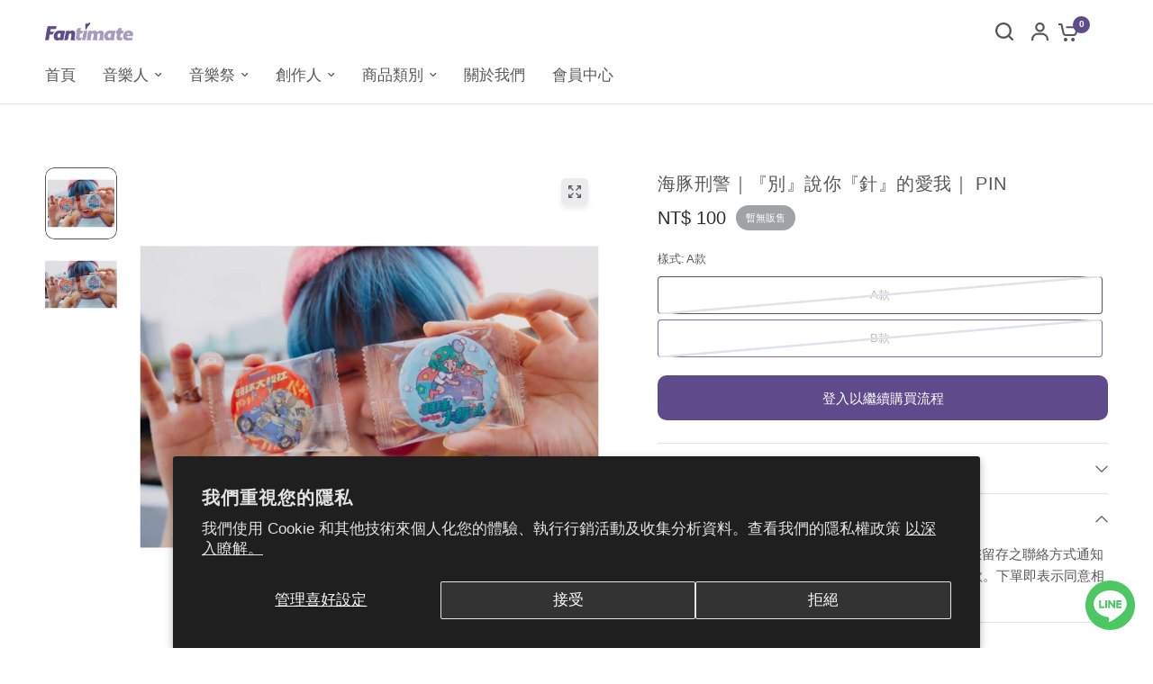

--- FILE ---
content_type: text/html; charset=utf-8
request_url: https://shop.fantimate.com/zh-vn/products/%E6%B5%B7%E8%B1%9A%E5%88%91%E8%AD%A6-%E5%88%A5-%E8%AA%AA%E4%BD%A0-%E9%87%9D-%E7%9A%84%E6%84%9B%E6%88%91-pin
body_size: 45244
content:
<!doctype html><html class="no-js" lang="zh-TW" dir="ltr">
  <head>
 
<meta charset="utf-8">
    <meta http-equiv="X-UA-Compatible" content="IE=edge,chrome=1">
    <meta name="viewport" content="width=device-width, initial-scale=1, maximum-scale=5, viewport-fit=cover">
    <meta name="theme-color" content="#ffffff">
    <link rel="canonical" href="https://shop.fantimate.com/zh-vn/products/%e6%b5%b7%e8%b1%9a%e5%88%91%e8%ad%a6-%e5%88%a5-%e8%aa%aa%e4%bd%a0-%e9%87%9d-%e7%9a%84%e6%84%9b%e6%88%91-pin">
    <link rel="preconnect" href="https://cdn.shopify.com" crossorigin>
    <link rel="preload" as="style" href="//shop.fantimate.com/cdn/shop/t/44/assets/app.css?v=85005962350004269191730167559">
<link rel="preload" as="style" href="//shop.fantimate.com/cdn/shop/t/44/assets/product-grid.css?v=97857596074078627291730131404">
<link rel="preload" as="style" href="//shop.fantimate.com/cdn/shop/t/44/assets/product.css?v=29768871522656835501730131404">



<link rel="preload" as="script" href="//shop.fantimate.com/cdn/shop/t/44/assets/animations.min.js?v=147813703405119417831730131404">

<link rel="preload" as="script" href="//shop.fantimate.com/cdn/shop/t/44/assets/header.js?v=6094887744313169711730131404">
<link rel="preload" as="script" href="//shop.fantimate.com/cdn/shop/t/44/assets/vendor.min.js?v=3813312436454354751730131404">
<link rel="preload" as="script" href="//shop.fantimate.com/cdn/shop/t/44/assets/app.js?v=24564654912936275101730131404">

<script>
window.lazySizesConfig = window.lazySizesConfig || {};
window.lazySizesConfig.expand = 250;
window.lazySizesConfig.loadMode = 1;
window.lazySizesConfig.loadHidden = false;
</script>


    <link rel="icon" type="image/png" href="//shop.fantimate.com/cdn/shop/files/fantimate_f354e8f1-8c92-4e54-908d-0ac23797449a.png?crop=center&height=32&v=1713953886&width=32">

    <title>
      海豚刑警｜『別』說你『針』的愛我｜ PIN
      
      
       &ndash; Fantimate 音樂人電商
    </title>

    
      <meta name="description" content="商品介紹 2022 羽球大報社《𝘽𝘼𝘿 𝙉𝙀𝙒𝙎 𝙋𝙐𝙉𝘾𝙃𝙀𝘿 !》2nd Album Release Party Tour 專場周邊 共有A、B兩款，款式請見圖二。">
    


<meta property="og:site_name" content="Fantimate 音樂人電商">
<meta property="og:url" content="https://shop.fantimate.com/zh-vn/products/%e6%b5%b7%e8%b1%9a%e5%88%91%e8%ad%a6-%e5%88%a5-%e8%aa%aa%e4%bd%a0-%e9%87%9d-%e7%9a%84%e6%84%9b%e6%88%91-pin">
<meta property="og:title" content="海豚刑警｜『別』說你『針』的愛我｜ PIN">
<meta property="og:type" content="product">
<meta property="og:description" content="商品介紹 2022 羽球大報社《𝘽𝘼𝘿 𝙉𝙀𝙒𝙎 𝙋𝙐𝙉𝘾𝙃𝙀𝘿 !》2nd Album Release Party Tour 專場周邊 共有A、B兩款，款式請見圖二。"><meta property="og:image" content="http://shop.fantimate.com/cdn/shop/products/Myproject-1_19_0374e302-d7f7-4506-ac4f-5cba95be3e93.jpg?v=1669883082">
  <meta property="og:image:secure_url" content="https://shop.fantimate.com/cdn/shop/products/Myproject-1_19_0374e302-d7f7-4506-ac4f-5cba95be3e93.jpg?v=1669883082">
  <meta property="og:image:width" content="800">
  <meta property="og:image:height" content="800"><meta property="og:price:amount" content="100">
  <meta property="og:price:currency" content="TWD"><meta name="twitter:card" content="summary_large_image">
<meta name="twitter:title" content="海豚刑警｜『別』說你『針』的愛我｜ PIN">
<meta name="twitter:description" content="商品介紹 2022 羽球大報社《𝘽𝘼𝘿 𝙉𝙀𝙒𝙎 𝙋𝙐𝙉𝘾𝙃𝙀𝘿 !》2nd Album Release Party Tour 專場周邊 共有A、B兩款，款式請見圖二。">


    <link href="//shop.fantimate.com/cdn/shop/t/44/assets/app.css?v=85005962350004269191730167559" rel="stylesheet" type="text/css" media="all" />
    <link href="//shop.fantimate.com/cdn/shop/t/44/assets/product-grid.css?v=97857596074078627291730131404" rel="stylesheet" type="text/css" media="all" />
    <link href="//shop.fantimate.com/cdn/shop/t/44/assets/ako-custom.css?v=89443774901862246851730131404" rel="stylesheet" type="text/css" media="all" />
    <script src="//shop.fantimate.com/cdn/shop/t/44/assets/custom-account.js?v=149163295129441537141766130156" defer="defer"></script>
    <style data-shopify>
	




		

h1,h2,h3,h4,h5,h6,
	.h1,.h2,.h3,.h4,.h5,.h6,
	.logolink.text-logo,
	.heading-font,
	.h1-xlarge,
	.h1-large,
	blockquote p,
	blockquote span,
	.customer-addresses .my-address .address-index {
		font-style: normal;
		font-weight: 400;
		font-family: "SF Mono", Menlo, Consolas, Monaco, Liberation Mono, Lucida Console, monospace, Apple Color Emoji, Segoe UI Emoji, Segoe UI Symbol;
	}
	body,
	.body-font,
	.thb-product-detail .product-title {
		font-style: normal;
		font-weight: 400;
		font-family: "system_ui", -apple-system, 'Segoe UI', Roboto, 'Helvetica Neue', 'Noto Sans', 'Liberation Sans', Arial, sans-serif, 'Apple Color Emoji', 'Segoe UI Emoji', 'Segoe UI Symbol', 'Noto Color Emoji';
	}
	:root {

		--font-body-scale: 1.0;
		--font-body-line-height-scale: 1.0;
		--font-body-letter-spacing: 0.0em;
		--font-announcement-scale: 1.0;
		--font-body-medium-weight: 500;
    --font-body-bold-weight: 700;
		--font-heading-scale: 1.0;
		--font-heading-line-height-scale: 0.9;
		--font-heading-letter-spacing: 0.05em;
		--font-navigation-scale: 1.1;
		--font-product-price-scale: 1.1;
		--font-product-title-scale: 1.0;
		--font-product-title-line-height-scale: 1.0;
		--button-letter-spacing: 0.0em;

		--block-border-radius: 10px;
		--button-border-radius: 10px;
		--input-border-radius: 4px;

		--bg-body: #ffffff;
		--bg-body-rgb: 255,255,255;
		--bg-body-darken: #f7f7f7;
		--payment-terms-background-color: #ffffff;
		
		--color-body: #575757;
		--color-body-rgb: 87,87,87;
		--color-heading: #575757;
		--color-heading-rgb: 87,87,87;

		--color-accent: #5f4b8b;
		--color-accent-hover: #4f3e74;
		--color-accent-rgb: 95,75,139;
		--color-border: #e2e2ea;
		--color-form-border: #7c6d9e;
		--color-overlay-rgb: 175,167,193;--color-drawer-bg: #ebebed;
			--color-drawer-bg-rgb: 235,235,237;--color-announcement-bar-text: #ffffff;--color-announcement-bar-bg: #7c6d9e;--color-secondary-menu-text: #2c2d2e;--color-secondary-menu-bg: #f5f5f5;--color-header-bg: #ffffff;
			--color-header-bg-rgb: 255,255,255;--color-header-text: #575757;
			--color-header-text-rgb: 87,87,87;--color-header-links: #575757;--color-header-links-hover: #5f4b8b;--color-header-icons: #575757;--color-header-border: #5f4b8b;--solid-button-background: #35393d;
			--solid-button-background-hover: #24272a;--solid-button-label: #ffffff;--white-button-label: #575757;--color-price: #2c2d2e;
			--color-price-rgb: 44,45,46;--color-price-discounted: #5f4b8b;--color-star: #ebebed;--color-inventory-instock: #279A4B;--color-inventory-lowstock: #ba0000;--block-shadows: 0px 4px 6px rgba(0, 0, 0, 0.08);--section-spacing-mobile: 40px;
		--section-spacing-desktop: 80px;--color-product-card-bg: rgba(0,0,0,0);--color-article-card-bg: #ffffff;--color-badge-text: #ffffff;--color-badge-sold-out: #9FA3A7;--color-badge-sale: #5c4295;--color-badge-preorder: #ffffff;--badge-corner-radius: 14px;--color-footer-heading: #FFFFFF;
			--color-footer-heading-rgb: 255,255,255;--color-footer-text: #787777;
			--color-footer-text-rgb: 120,119,119;--color-footer-link: #787777;--color-footer-link-hover: #5c4295;--color-footer-border: #868d94;
			--color-footer-border-rgb: 134,141,148;--color-footer-bg: #ffffff;}
</style>


    <script>
		window.theme = window.theme || {};
		theme = {
			settings: {
				money_with_currency_format:"NT$ {{ amount_no_decimals }}",
				cart_drawer:true},
			routes: {
				root_url: '/zh-vn',
				cart_url: '/zh-vn/cart',
				cart_add_url: '/zh-vn/cart/add',
				search_url: '/zh-vn/search',
				cart_change_url: '/zh-vn/cart/change',
				cart_update_url: '/zh-vn/cart/update',
				predictive_search_url: '/zh-vn/search/suggest',
			},
			variantStrings: {
        addToCart: `加入購物車`,
        soldOut: `暫無販售`,
        unavailable: ``,
        preOrder: `預購商品`,
      },
			strings: {
				requiresTerms: ``,
				shippingEstimatorNoResults: ``,
				shippingEstimatorOneResult: ``,
				shippingEstimatorMultipleResults: ``,
				shippingEstimatorError: ``
			}
		};
    </script>
    <script>window.performance && window.performance.mark && window.performance.mark('shopify.content_for_header.start');</script><meta name="facebook-domain-verification" content="3ypw67k66bi5xbndhj9bwgz688k7b1">
<meta id="shopify-digital-wallet" name="shopify-digital-wallet" content="/61372596441/digital_wallets/dialog">
<link rel="alternate" hreflang="x-default" href="https://shop.fantimate.com/products/%E6%B5%B7%E8%B1%9A%E5%88%91%E8%AD%A6-%E5%88%A5-%E8%AA%AA%E4%BD%A0-%E9%87%9D-%E7%9A%84%E6%84%9B%E6%88%91-pin">
<link rel="alternate" hreflang="zh-Hant" href="https://shop.fantimate.com/products/%E6%B5%B7%E8%B1%9A%E5%88%91%E8%AD%A6-%E5%88%A5-%E8%AA%AA%E4%BD%A0-%E9%87%9D-%E7%9A%84%E6%84%9B%E6%88%91-pin">
<link rel="alternate" hreflang="en" href="https://shop.fantimate.com/en/products/%E6%B5%B7%E8%B1%9A%E5%88%91%E8%AD%A6-%E5%88%A5-%E8%AA%AA%E4%BD%A0-%E9%87%9D-%E7%9A%84%E6%84%9B%E6%88%91-pin">
<link rel="alternate" hreflang="zh-Hant-JP" href="https://shop.fantimate.com/zh-jp/products/%E6%B5%B7%E8%B1%9A%E5%88%91%E8%AD%A6-%E5%88%A5-%E8%AA%AA%E4%BD%A0-%E9%87%9D-%E7%9A%84%E6%84%9B%E6%88%91-pin">
<link rel="alternate" hreflang="en-JP" href="https://shop.fantimate.com/en-jp/products/%E6%B5%B7%E8%B1%9A%E5%88%91%E8%AD%A6-%E5%88%A5-%E8%AA%AA%E4%BD%A0-%E9%87%9D-%E7%9A%84%E6%84%9B%E6%88%91-pin">
<link rel="alternate" hreflang="zh-Hant-DE" href="https://shop.fantimate.com/zh-de/products/%E6%B5%B7%E8%B1%9A%E5%88%91%E8%AD%A6-%E5%88%A5-%E8%AA%AA%E4%BD%A0-%E9%87%9D-%E7%9A%84%E6%84%9B%E6%88%91-pin">
<link rel="alternate" hreflang="en-DE" href="https://shop.fantimate.com/en-de/products/%E6%B5%B7%E8%B1%9A%E5%88%91%E8%AD%A6-%E5%88%A5-%E8%AA%AA%E4%BD%A0-%E9%87%9D-%E7%9A%84%E6%84%9B%E6%88%91-pin">
<link rel="alternate" hreflang="zh-Hant-TH" href="https://shop.fantimate.com/zh-th/products/%E6%B5%B7%E8%B1%9A%E5%88%91%E8%AD%A6-%E5%88%A5-%E8%AA%AA%E4%BD%A0-%E9%87%9D-%E7%9A%84%E6%84%9B%E6%88%91-pin">
<link rel="alternate" hreflang="zh-Hant-VN" href="https://shop.fantimate.com/zh-vn/products/%E6%B5%B7%E8%B1%9A%E5%88%91%E8%AD%A6-%E5%88%A5-%E8%AA%AA%E4%BD%A0-%E9%87%9D-%E7%9A%84%E6%84%9B%E6%88%91-pin">
<link rel="alternate" hreflang="zh-Hant-AU" href="https://shop.fantimate.com/products/%E6%B5%B7%E8%B1%9A%E5%88%91%E8%AD%A6-%E5%88%A5-%E8%AA%AA%E4%BD%A0-%E9%87%9D-%E7%9A%84%E6%84%9B%E6%88%91-pin">
<link rel="alternate" hreflang="zh-Hant-CA" href="https://shop.fantimate.com/products/%E6%B5%B7%E8%B1%9A%E5%88%91%E8%AD%A6-%E5%88%A5-%E8%AA%AA%E4%BD%A0-%E9%87%9D-%E7%9A%84%E6%84%9B%E6%88%91-pin">
<link rel="alternate" hreflang="zh-Hant-CN" href="https://shop.fantimate.com/products/%E6%B5%B7%E8%B1%9A%E5%88%91%E8%AD%A6-%E5%88%A5-%E8%AA%AA%E4%BD%A0-%E9%87%9D-%E7%9A%84%E6%84%9B%E6%88%91-pin">
<link rel="alternate" hreflang="zh-Hant-DK" href="https://shop.fantimate.com/products/%E6%B5%B7%E8%B1%9A%E5%88%91%E8%AD%A6-%E5%88%A5-%E8%AA%AA%E4%BD%A0-%E9%87%9D-%E7%9A%84%E6%84%9B%E6%88%91-pin">
<link rel="alternate" hreflang="zh-Hant-FR" href="https://shop.fantimate.com/products/%E6%B5%B7%E8%B1%9A%E5%88%91%E8%AD%A6-%E5%88%A5-%E8%AA%AA%E4%BD%A0-%E9%87%9D-%E7%9A%84%E6%84%9B%E6%88%91-pin">
<link rel="alternate" hreflang="zh-Hant-GB" href="https://shop.fantimate.com/products/%E6%B5%B7%E8%B1%9A%E5%88%91%E8%AD%A6-%E5%88%A5-%E8%AA%AA%E4%BD%A0-%E9%87%9D-%E7%9A%84%E6%84%9B%E6%88%91-pin">
<link rel="alternate" hreflang="zh-Hant-HK" href="https://shop.fantimate.com/products/%E6%B5%B7%E8%B1%9A%E5%88%91%E8%AD%A6-%E5%88%A5-%E8%AA%AA%E4%BD%A0-%E9%87%9D-%E7%9A%84%E6%84%9B%E6%88%91-pin">
<link rel="alternate" hreflang="zh-Hant-ID" href="https://shop.fantimate.com/products/%E6%B5%B7%E8%B1%9A%E5%88%91%E8%AD%A6-%E5%88%A5-%E8%AA%AA%E4%BD%A0-%E9%87%9D-%E7%9A%84%E6%84%9B%E6%88%91-pin">
<link rel="alternate" hreflang="zh-Hant-KR" href="https://shop.fantimate.com/products/%E6%B5%B7%E8%B1%9A%E5%88%91%E8%AD%A6-%E5%88%A5-%E8%AA%AA%E4%BD%A0-%E9%87%9D-%E7%9A%84%E6%84%9B%E6%88%91-pin">
<link rel="alternate" hreflang="zh-Hant-MO" href="https://shop.fantimate.com/products/%E6%B5%B7%E8%B1%9A%E5%88%91%E8%AD%A6-%E5%88%A5-%E8%AA%AA%E4%BD%A0-%E9%87%9D-%E7%9A%84%E6%84%9B%E6%88%91-pin">
<link rel="alternate" hreflang="zh-Hant-MY" href="https://shop.fantimate.com/products/%E6%B5%B7%E8%B1%9A%E5%88%91%E8%AD%A6-%E5%88%A5-%E8%AA%AA%E4%BD%A0-%E9%87%9D-%E7%9A%84%E6%84%9B%E6%88%91-pin">
<link rel="alternate" hreflang="zh-Hant-NL" href="https://shop.fantimate.com/products/%E6%B5%B7%E8%B1%9A%E5%88%91%E8%AD%A6-%E5%88%A5-%E8%AA%AA%E4%BD%A0-%E9%87%9D-%E7%9A%84%E6%84%9B%E6%88%91-pin">
<link rel="alternate" hreflang="zh-Hant-NZ" href="https://shop.fantimate.com/products/%E6%B5%B7%E8%B1%9A%E5%88%91%E8%AD%A6-%E5%88%A5-%E8%AA%AA%E4%BD%A0-%E9%87%9D-%E7%9A%84%E6%84%9B%E6%88%91-pin">
<link rel="alternate" hreflang="zh-Hant-PT" href="https://shop.fantimate.com/products/%E6%B5%B7%E8%B1%9A%E5%88%91%E8%AD%A6-%E5%88%A5-%E8%AA%AA%E4%BD%A0-%E9%87%9D-%E7%9A%84%E6%84%9B%E6%88%91-pin">
<link rel="alternate" hreflang="zh-Hant-SG" href="https://shop.fantimate.com/products/%E6%B5%B7%E8%B1%9A%E5%88%91%E8%AD%A6-%E5%88%A5-%E8%AA%AA%E4%BD%A0-%E9%87%9D-%E7%9A%84%E6%84%9B%E6%88%91-pin">
<link rel="alternate" hreflang="zh-Hant-TW" href="https://shop.fantimate.com/products/%E6%B5%B7%E8%B1%9A%E5%88%91%E8%AD%A6-%E5%88%A5-%E8%AA%AA%E4%BD%A0-%E9%87%9D-%E7%9A%84%E6%84%9B%E6%88%91-pin">
<link rel="alternate" hreflang="zh-Hant-US" href="https://shop.fantimate.com/products/%E6%B5%B7%E8%B1%9A%E5%88%91%E8%AD%A6-%E5%88%A5-%E8%AA%AA%E4%BD%A0-%E9%87%9D-%E7%9A%84%E6%84%9B%E6%88%91-pin">
<link rel="alternate" type="application/json+oembed" href="https://shop.fantimate.com/zh-vn/products/%e6%b5%b7%e8%b1%9a%e5%88%91%e8%ad%a6-%e5%88%a5-%e8%aa%aa%e4%bd%a0-%e9%87%9d-%e7%9a%84%e6%84%9b%e6%88%91-pin.oembed">
<script async="async" src="/checkouts/internal/preloads.js?locale=zh-VN"></script>
<script id="shopify-features" type="application/json">{"accessToken":"6f3f26b57f022f73fd5b5c218a9482b1","betas":["rich-media-storefront-analytics"],"domain":"shop.fantimate.com","predictiveSearch":false,"shopId":61372596441,"locale":"zh-tw"}</script>
<script>var Shopify = Shopify || {};
Shopify.shop = "fantimate.myshopify.com";
Shopify.locale = "zh-TW";
Shopify.currency = {"active":"TWD","rate":"1.0"};
Shopify.country = "VN";
Shopify.theme = {"name":"✅ 正式機 ✅ [New theme] Fantimate","id":145662509273,"schema_name":"Vision","schema_version":"2.9.0","theme_store_id":null,"role":"main"};
Shopify.theme.handle = "null";
Shopify.theme.style = {"id":null,"handle":null};
Shopify.cdnHost = "shop.fantimate.com/cdn";
Shopify.routes = Shopify.routes || {};
Shopify.routes.root = "/zh-vn/";</script>
<script type="module">!function(o){(o.Shopify=o.Shopify||{}).modules=!0}(window);</script>
<script>!function(o){function n(){var o=[];function n(){o.push(Array.prototype.slice.apply(arguments))}return n.q=o,n}var t=o.Shopify=o.Shopify||{};t.loadFeatures=n(),t.autoloadFeatures=n()}(window);</script>
<script id="shop-js-analytics" type="application/json">{"pageType":"product"}</script>
<script defer="defer" async type="module" src="//shop.fantimate.com/cdn/shopifycloud/shop-js/modules/v2/client.init-shop-cart-sync_Bc1MqbDo.zh-TW.esm.js"></script>
<script defer="defer" async type="module" src="//shop.fantimate.com/cdn/shopifycloud/shop-js/modules/v2/chunk.common_CAJPCU9u.esm.js"></script>
<script type="module">
  await import("//shop.fantimate.com/cdn/shopifycloud/shop-js/modules/v2/client.init-shop-cart-sync_Bc1MqbDo.zh-TW.esm.js");
await import("//shop.fantimate.com/cdn/shopifycloud/shop-js/modules/v2/chunk.common_CAJPCU9u.esm.js");

  window.Shopify.SignInWithShop?.initShopCartSync?.({"fedCMEnabled":true,"windoidEnabled":true});

</script>
<script>(function() {
  var isLoaded = false;
  function asyncLoad() {
    if (isLoaded) return;
    isLoaded = true;
    var urls = ["\/\/cdn.shopify.com\/proxy\/271f868ef319ba051be3602d3415b2a10183999da023288c6484cc6cc40dc19f\/app.akocommerce.com\/store\/script.js?shop=fantimate.myshopify.com\u0026sp-cache-control=cHVibGljLCBtYXgtYWdlPTkwMA","https:\/\/cdn.langshop.app\/buckets\/app\/libs\/storefront\/sdk.js?proxy_prefix=\/apps\/langshop\u0026source=sct\u0026shop=fantimate.myshopify.com","https:\/\/cdn-bundler.nice-team.net\/app\/js\/bundler.js?shop=fantimate.myshopify.com","https:\/\/static.klaviyo.com\/onsite\/js\/Re6ez8\/klaviyo.js?company_id=Re6ez8\u0026shop=fantimate.myshopify.com","https:\/\/cdn.hextom.com\/js\/eventpromotionbar.js?shop=fantimate.myshopify.com","\/\/cdn.shopify.com\/proxy\/9443df14b2d9374c6aff0a067e28465483d2b9aa888480cda8583188448ab97e\/cdn.bogos.io\/script_tag\/secomapp.scripttag.js?shop=fantimate.myshopify.com\u0026sp-cache-control=cHVibGljLCBtYXgtYWdlPTkwMA"];
    for (var i = 0; i < urls.length; i++) {
      var s = document.createElement('script');
      s.type = 'text/javascript';
      s.async = true;
      s.src = urls[i];
      var x = document.getElementsByTagName('script')[0];
      x.parentNode.insertBefore(s, x);
    }
  };
  if(window.attachEvent) {
    window.attachEvent('onload', asyncLoad);
  } else {
    window.addEventListener('load', asyncLoad, false);
  }
})();</script>
<script id="__st">var __st={"a":61372596441,"offset":28800,"reqid":"00729106-e044-4565-bb33-4f8049cab1b1-1768982070","pageurl":"shop.fantimate.com\/zh-vn\/products\/%E6%B5%B7%E8%B1%9A%E5%88%91%E8%AD%A6-%E5%88%A5-%E8%AA%AA%E4%BD%A0-%E9%87%9D-%E7%9A%84%E6%84%9B%E6%88%91-pin","u":"75afdb75a517","p":"product","rtyp":"product","rid":8014821720281};</script>
<script>window.ShopifyPaypalV4VisibilityTracking = true;</script>
<script id="captcha-bootstrap">!function(){'use strict';const t='contact',e='account',n='new_comment',o=[[t,t],['blogs',n],['comments',n],[t,'customer']],c=[[e,'customer_login'],[e,'guest_login'],[e,'recover_customer_password'],[e,'create_customer']],r=t=>t.map((([t,e])=>`form[action*='/${t}']:not([data-nocaptcha='true']) input[name='form_type'][value='${e}']`)).join(','),a=t=>()=>t?[...document.querySelectorAll(t)].map((t=>t.form)):[];function s(){const t=[...o],e=r(t);return a(e)}const i='password',u='form_key',d=['recaptcha-v3-token','g-recaptcha-response','h-captcha-response',i],f=()=>{try{return window.sessionStorage}catch{return}},m='__shopify_v',_=t=>t.elements[u];function p(t,e,n=!1){try{const o=window.sessionStorage,c=JSON.parse(o.getItem(e)),{data:r}=function(t){const{data:e,action:n}=t;return t[m]||n?{data:e,action:n}:{data:t,action:n}}(c);for(const[e,n]of Object.entries(r))t.elements[e]&&(t.elements[e].value=n);n&&o.removeItem(e)}catch(o){console.error('form repopulation failed',{error:o})}}const l='form_type',E='cptcha';function T(t){t.dataset[E]=!0}const w=window,h=w.document,L='Shopify',v='ce_forms',y='captcha';let A=!1;((t,e)=>{const n=(g='f06e6c50-85a8-45c8-87d0-21a2b65856fe',I='https://cdn.shopify.com/shopifycloud/storefront-forms-hcaptcha/ce_storefront_forms_captcha_hcaptcha.v1.5.2.iife.js',D={infoText:'已受到 hCaptcha 保護',privacyText:'隱私',termsText:'條款'},(t,e,n)=>{const o=w[L][v],c=o.bindForm;if(c)return c(t,g,e,D).then(n);var r;o.q.push([[t,g,e,D],n]),r=I,A||(h.body.append(Object.assign(h.createElement('script'),{id:'captcha-provider',async:!0,src:r})),A=!0)});var g,I,D;w[L]=w[L]||{},w[L][v]=w[L][v]||{},w[L][v].q=[],w[L][y]=w[L][y]||{},w[L][y].protect=function(t,e){n(t,void 0,e),T(t)},Object.freeze(w[L][y]),function(t,e,n,w,h,L){const[v,y,A,g]=function(t,e,n){const i=e?o:[],u=t?c:[],d=[...i,...u],f=r(d),m=r(i),_=r(d.filter((([t,e])=>n.includes(e))));return[a(f),a(m),a(_),s()]}(w,h,L),I=t=>{const e=t.target;return e instanceof HTMLFormElement?e:e&&e.form},D=t=>v().includes(t);t.addEventListener('submit',(t=>{const e=I(t);if(!e)return;const n=D(e)&&!e.dataset.hcaptchaBound&&!e.dataset.recaptchaBound,o=_(e),c=g().includes(e)&&(!o||!o.value);(n||c)&&t.preventDefault(),c&&!n&&(function(t){try{if(!f())return;!function(t){const e=f();if(!e)return;const n=_(t);if(!n)return;const o=n.value;o&&e.removeItem(o)}(t);const e=Array.from(Array(32),(()=>Math.random().toString(36)[2])).join('');!function(t,e){_(t)||t.append(Object.assign(document.createElement('input'),{type:'hidden',name:u})),t.elements[u].value=e}(t,e),function(t,e){const n=f();if(!n)return;const o=[...t.querySelectorAll(`input[type='${i}']`)].map((({name:t})=>t)),c=[...d,...o],r={};for(const[a,s]of new FormData(t).entries())c.includes(a)||(r[a]=s);n.setItem(e,JSON.stringify({[m]:1,action:t.action,data:r}))}(t,e)}catch(e){console.error('failed to persist form',e)}}(e),e.submit())}));const S=(t,e)=>{t&&!t.dataset[E]&&(n(t,e.some((e=>e===t))),T(t))};for(const o of['focusin','change'])t.addEventListener(o,(t=>{const e=I(t);D(e)&&S(e,y())}));const B=e.get('form_key'),M=e.get(l),P=B&&M;t.addEventListener('DOMContentLoaded',(()=>{const t=y();if(P)for(const e of t)e.elements[l].value===M&&p(e,B);[...new Set([...A(),...v().filter((t=>'true'===t.dataset.shopifyCaptcha))])].forEach((e=>S(e,t)))}))}(h,new URLSearchParams(w.location.search),n,t,e,['guest_login'])})(!0,!0)}();</script>
<script integrity="sha256-4kQ18oKyAcykRKYeNunJcIwy7WH5gtpwJnB7kiuLZ1E=" data-source-attribution="shopify.loadfeatures" defer="defer" src="//shop.fantimate.com/cdn/shopifycloud/storefront/assets/storefront/load_feature-a0a9edcb.js" crossorigin="anonymous"></script>
<script data-source-attribution="shopify.dynamic_checkout.dynamic.init">var Shopify=Shopify||{};Shopify.PaymentButton=Shopify.PaymentButton||{isStorefrontPortableWallets:!0,init:function(){window.Shopify.PaymentButton.init=function(){};var t=document.createElement("script");t.src="https://shop.fantimate.com/cdn/shopifycloud/portable-wallets/latest/portable-wallets.zh-tw.js",t.type="module",document.head.appendChild(t)}};
</script>
<script data-source-attribution="shopify.dynamic_checkout.buyer_consent">
  function portableWalletsHideBuyerConsent(e){var t=document.getElementById("shopify-buyer-consent"),n=document.getElementById("shopify-subscription-policy-button");t&&n&&(t.classList.add("hidden"),t.setAttribute("aria-hidden","true"),n.removeEventListener("click",e))}function portableWalletsShowBuyerConsent(e){var t=document.getElementById("shopify-buyer-consent"),n=document.getElementById("shopify-subscription-policy-button");t&&n&&(t.classList.remove("hidden"),t.removeAttribute("aria-hidden"),n.addEventListener("click",e))}window.Shopify?.PaymentButton&&(window.Shopify.PaymentButton.hideBuyerConsent=portableWalletsHideBuyerConsent,window.Shopify.PaymentButton.showBuyerConsent=portableWalletsShowBuyerConsent);
</script>
<script data-source-attribution="shopify.dynamic_checkout.cart.bootstrap">document.addEventListener("DOMContentLoaded",(function(){function t(){return document.querySelector("shopify-accelerated-checkout-cart, shopify-accelerated-checkout")}if(t())Shopify.PaymentButton.init();else{new MutationObserver((function(e,n){t()&&(Shopify.PaymentButton.init(),n.disconnect())})).observe(document.body,{childList:!0,subtree:!0})}}));
</script>
<script id='scb4127' type='text/javascript' async='' src='https://shop.fantimate.com/cdn/shopifycloud/privacy-banner/storefront-banner.js'></script>
<script>window.performance && window.performance.mark && window.performance.mark('shopify.content_for_header.end');</script>
    <!-- Header hook for plugins -->

    <script>
      document.documentElement.className = document.documentElement.className.replace('no-js', 'js');
    </script>
  <!-- BEGIN app block: shopify://apps/meteor-mega-menu/blocks/app_embed/9412d6a7-f8f8-4d65-b9ae-2737c2f0f45b -->


    <script>
        window.MeteorMenu = {
            // These will get handled by the Meteor class constructor
            registeredCallbacks: [],
            api: {
                on: (eventName, callback) => {
                    window.MeteorMenu.registeredCallbacks.push([eventName, callback]);
                }
            },
            revisionFileUrl: "\/\/shop.fantimate.com\/cdn\/shop\/files\/meteor-mega-menus.json?v=13245531417733852687",
            storefrontAccessToken: "bff2a3412ef617bdf21345aa0794a4e7",
            localeRootPath: "\/zh-vn",
            languageCode: "zh-TW".toUpperCase(),
            countryCode: "VN",
            shop: {
                domain: "shop.fantimate.com",
                permanentDomain: "fantimate.myshopify.com",
                moneyFormat: "NT$ {{ amount_no_decimals }}",
                currency: "TWD"
            },
            options: {
                desktopSelector: "",
                mobileSelector: "",
                disableDesktop: false,
                disableMobile: false,
                navigationLinkSpacing: 16,
                navigationLinkCaretStyle: "outline",
                menuDisplayAnimation: "fold",
                menuCenterInViewport: false,
                menuVerticalOffset: 10,
                menuVerticalPadding: 0,
                menuJustifyContent: "flex-start",
                menuFontSize: 16,
                menuFontWeight: "400",
                menuTextTransform: "none",
                menuDisplayAction: "hover",
                menuDisplayDelay: "0",
                externalLinksInNewTab: null,
                mobileBreakpoint: 0,
                addonsEnabled: false
            }
        }
    </script>

<!-- END app block --><!-- BEGIN app block: shopify://apps/ecomposer-builder/blocks/app-embed/a0fc26e1-7741-4773-8b27-39389b4fb4a0 --><!-- DNS Prefetch & Preconnect -->
<link rel="preconnect" href="https://cdn.ecomposer.app" crossorigin>
<link rel="dns-prefetch" href="https://cdn.ecomposer.app">

<link rel="prefetch" href="https://cdn.ecomposer.app/vendors/css/ecom-swiper@11.css" as="style">
<link rel="prefetch" href="https://cdn.ecomposer.app/vendors/js/ecom-swiper@11.0.5.js" as="script">
<link rel="prefetch" href="https://cdn.ecomposer.app/vendors/js/ecom_modal.js" as="script">

<!-- Global CSS --><!--ECOM-EMBED-->
  <style id="ecom-global-css" class="ecom-global-css">/**ECOM-INSERT-CSS**/.ecom-section > div.core__row--columns{max-width: 1200px;}.ecom-column>div.core__column--wrapper{padding: 20px;}div.core__blocks--body>div.ecom-block.elmspace:not(:first-child){margin-top: 20px;}:root{--ecom-global-typography-h1-font-weight:600;--ecom-global-typography-h1-font-size:72px;--ecom-global-typography-h1-line-height:90px;--ecom-global-typography-h1-letter-spacing:-0.02em;--ecom-global-typography-h2-font-weight:600;--ecom-global-typography-h2-font-size:60px;--ecom-global-typography-h2-line-height:72px;--ecom-global-typography-h2-letter-spacing:-0.02em;--ecom-global-typography-h3-font-weight:600;--ecom-global-typography-h3-font-size:48px;--ecom-global-typography-h3-line-height:60px;--ecom-global-typography-h3-letter-spacing:-0.02em;--ecom-global-typography-h4-font-weight:600;--ecom-global-typography-h4-font-size:36px;--ecom-global-typography-h4-line-height:44px;--ecom-global-typography-h4-letter-spacing:-0.02em;--ecom-global-typography-h5-font-weight:600;--ecom-global-typography-h5-font-size:30px;--ecom-global-typography-h5-line-height:38px;--ecom-global-typography-h6-font-weight:600;--ecom-global-typography-h6-font-size:24px;--ecom-global-typography-h6-line-height:32px;--ecom-global-typography-h7-font-weight:400;--ecom-global-typography-h7-font-size:18px;--ecom-global-typography-h7-line-height:28px;}</style>
  <!--/ECOM-EMBED--><!-- Custom CSS & JS --><!-- Open Graph Meta Tags for Pages --><!-- Critical Inline Styles -->
<style class="ecom-theme-helper">.ecom-animation{opacity:0}.ecom-animation.animate,.ecom-animation.ecom-animated{opacity:1}.ecom-cart-popup{display:grid;position:fixed;inset:0;z-index:9999999;align-content:center;padding:5px;justify-content:center;align-items:center;justify-items:center}.ecom-cart-popup::before{content:' ';position:absolute;background:#e5e5e5b3;inset:0}.ecom-ajax-loading{cursor:not-allowed;pointer-events:none;opacity:.6}#ecom-toast{visibility:hidden;max-width:50px;height:60px;margin:auto;background-color:#333;color:#fff;text-align:center;border-radius:2px;position:fixed;z-index:1;left:0;right:0;bottom:30px;font-size:17px;display:grid;grid-template-columns:50px auto;align-items:center;justify-content:start;align-content:center;justify-items:start}#ecom-toast.ecom-toast-show{visibility:visible;animation:ecomFadein .5s,ecomExpand .5s .5s,ecomStay 3s 1s,ecomShrink .5s 4s,ecomFadeout .5s 4.5s}#ecom-toast #ecom-toast-icon{width:50px;height:100%;box-sizing:border-box;background-color:#111;color:#fff;padding:5px}#ecom-toast .ecom-toast-icon-svg{width:100%;height:100%;position:relative;vertical-align:middle;margin:auto;text-align:center}#ecom-toast #ecom-toast-desc{color:#fff;padding:16px;overflow:hidden;white-space:nowrap}@media(max-width:768px){#ecom-toast #ecom-toast-desc{white-space:normal;min-width:250px}#ecom-toast{height:auto;min-height:60px}}.ecom__column-full-height{height:100%}@keyframes ecomFadein{from{bottom:0;opacity:0}to{bottom:30px;opacity:1}}@keyframes ecomExpand{from{min-width:50px}to{min-width:var(--ecom-max-width)}}@keyframes ecomStay{from{min-width:var(--ecom-max-width)}to{min-width:var(--ecom-max-width)}}@keyframes ecomShrink{from{min-width:var(--ecom-max-width)}to{min-width:50px}}@keyframes ecomFadeout{from{bottom:30px;opacity:1}to{bottom:60px;opacity:0}}</style>


<!-- EComposer Config Script -->
<script id="ecom-theme-helpers" async>
window.EComposer=window.EComposer||{};(function(){if(!this.configs)this.configs={};this.configs.ajax_cart={enable:false};this.customer=false;this.proxy_path='/apps/ecomposer-visual-page-builder';
this.popupScriptUrl='https://cdn.shopify.com/extensions/019b200c-ceec-7ac9-af95-28c32fd62de8/ecomposer-94/assets/ecom_popup.js';
this.routes={domain:'https://shop.fantimate.com/zh-vn',root_url:'/zh-vn',collections_url:'/zh-vn/collections',all_products_collection_url:'/zh-vn/collections/all',cart_url:'/zh-vn/cart',cart_add_url:'/zh-vn/cart/add',cart_change_url:'/zh-vn/cart/change',cart_clear_url:'/zh-vn/cart/clear',cart_update_url:'/zh-vn/cart/update',product_recommendations_url:'/zh-vn/recommendations/products'};
this.queryParams={};
if(window.location.search.length){new URLSearchParams(window.location.search).forEach((value,key)=>{this.queryParams[key]=value})}
this.money_format="NT$ {{ amount_no_decimals }}";
this.money_with_currency_format="NT$ {{ amount_no_decimals }}";
this.currencyCodeEnabled=false;this.abTestingData = [];this.formatMoney=function(t,e){const r=this.currencyCodeEnabled?this.money_with_currency_format:this.money_format;function a(t,e){return void 0===t?e:t}function o(t,e,r,o){if(e=a(e,2),r=a(r,","),o=a(o,"."),isNaN(t)||null==t)return 0;var n=(t=(t/100).toFixed(e)).split(".");return n[0].replace(/(\d)(?=(\d\d\d)+(?!\d))/g,"$1"+r)+(n[1]?o+n[1]:"")}"string"==typeof t&&(t=t.replace(".",""));var n="",i=/\{\{\s*(\w+)\s*\}\}/,s=e||r;switch(s.match(i)[1]){case"amount":n=o(t,2);break;case"amount_no_decimals":n=o(t,0);break;case"amount_with_comma_separator":n=o(t,2,".",",");break;case"amount_with_space_separator":n=o(t,2," ",",");break;case"amount_with_period_and_space_separator":n=o(t,2," ",".");break;case"amount_no_decimals_with_comma_separator":n=o(t,0,".",",");break;case"amount_no_decimals_with_space_separator":n=o(t,0," ");break;case"amount_with_apostrophe_separator":n=o(t,2,"'",".")}return s.replace(i,n)};
this.resizeImage=function(t,e){try{if(!e||"original"==e||"full"==e||"master"==e)return t;if(-1!==t.indexOf("cdn.shopify.com")||-1!==t.indexOf("/cdn/shop/")){var r=t.match(/\.(jpg|jpeg|gif|png|bmp|bitmap|tiff|tif|webp)((\#[0-9a-z\-]+)?(\?v=.*)?)?$/gim);if(null==r)return null;var a=t.split(r[0]),o=r[0];return a[0]+"_"+e+o}}catch(r){return t}return t};
this.getProduct=function(t){if(!t)return!1;let e=("/"===this.routes.root_url?"":this.routes.root_url)+"/products/"+t+".js?shop="+Shopify.shop;return window.ECOM_LIVE&&(e="/shop/builder/ajax/ecom-proxy/products/"+t+"?shop="+Shopify.shop),window.fetch(e,{headers:{"Content-Type":"application/json"}}).then(t=>t.ok?t.json():false)};
const u=new URLSearchParams(window.location.search);if(u.has("ecom-redirect")){const r=u.get("ecom-redirect");if(r){let d;try{d=decodeURIComponent(r)}catch{return}d=d.trim().replace(/[\r\n\t]/g,"");if(d.length>2e3)return;const p=["javascript:","data:","vbscript:","file:","ftp:","mailto:","tel:","sms:","chrome:","chrome-extension:","moz-extension:","ms-browser-extension:"],l=d.toLowerCase();for(const o of p)if(l.includes(o))return;const x=[/<script/i,/<\/script/i,/javascript:/i,/vbscript:/i,/onload=/i,/onerror=/i,/onclick=/i,/onmouseover=/i,/onfocus=/i,/onblur=/i,/onsubmit=/i,/onchange=/i,/alert\s*\(/i,/confirm\s*\(/i,/prompt\s*\(/i,/document\./i,/window\./i,/eval\s*\(/i];for(const t of x)if(t.test(d))return;if(d.startsWith("/")&&!d.startsWith("//")){if(!/^[a-zA-Z0-9\-._~:/?#[\]@!$&'()*+,;=%]+$/.test(d))return;if(d.includes("../")||d.includes("./"))return;window.location.href=d;return}if(!d.includes("://")&&!d.startsWith("//")){if(!/^[a-zA-Z0-9\-._~:/?#[\]@!$&'()*+,;=%]+$/.test(d))return;if(d.includes("../")||d.includes("./"))return;window.location.href="/"+d;return}let n;try{n=new URL(d)}catch{return}if(!["http:","https:"].includes(n.protocol))return;if(n.port&&(parseInt(n.port)<1||parseInt(n.port)>65535))return;const a=[window.location.hostname];if(a.includes(n.hostname)&&(n.href===d||n.toString()===d))window.location.href=d}}
}).bind(window.EComposer)();
if(window.Shopify&&window.Shopify.designMode&&window.top&&window.top.opener){window.addEventListener("load",function(){window.top.opener.postMessage({action:"ecomposer:loaded"},"*")})}
</script>

<!-- Quickview Script -->
<script id="ecom-theme-quickview" async>
window.EComposer=window.EComposer||{};(function(){this.initQuickview=function(){var enable_qv=false;const qv_wrapper_script=document.querySelector('#ecom-quickview-template-html');if(!qv_wrapper_script)return;const ecom_quickview=document.createElement('div');ecom_quickview.classList.add('ecom-quickview');ecom_quickview.innerHTML=qv_wrapper_script.innerHTML;document.body.prepend(ecom_quickview);const qv_wrapper=ecom_quickview.querySelector('.ecom-quickview__wrapper');const ecomQuickview=function(e){let t=qv_wrapper.querySelector(".ecom-quickview__content-data");if(t){let i=document.createRange().createContextualFragment(e);t.innerHTML="",t.append(i),qv_wrapper.classList.add("ecom-open");let c=new CustomEvent("ecom:quickview:init",{detail:{wrapper:qv_wrapper}});document.dispatchEvent(c),setTimeout(function(){qv_wrapper.classList.add("ecom-display")},500),closeQuickview(t)}},closeQuickview=function(e){let t=qv_wrapper.querySelector(".ecom-quickview__close-btn"),i=qv_wrapper.querySelector(".ecom-quickview__content");function c(t){let o=t.target;do{if(o==i||o&&o.classList&&o.classList.contains("ecom-modal"))return;o=o.parentNode}while(o);o!=i&&(qv_wrapper.classList.add("ecom-remove"),qv_wrapper.classList.remove("ecom-open","ecom-display","ecom-remove"),setTimeout(function(){e.innerHTML=""},300),document.removeEventListener("click",c),document.removeEventListener("keydown",n))}function n(t){(t.isComposing||27===t.keyCode)&&(qv_wrapper.classList.add("ecom-remove"),qv_wrapper.classList.remove("ecom-open","ecom-display","ecom-remove"),setTimeout(function(){e.innerHTML=""},300),document.removeEventListener("keydown",n),document.removeEventListener("click",c))}t&&t.addEventListener("click",function(t){t.preventDefault(),document.removeEventListener("click",c),document.removeEventListener("keydown",n),qv_wrapper.classList.add("ecom-remove"),qv_wrapper.classList.remove("ecom-open","ecom-display","ecom-remove"),setTimeout(function(){e.innerHTML=""},300)}),document.addEventListener("click",c),document.addEventListener("keydown",n)};function quickViewHandler(e){e&&e.preventDefault();let t=this;t.classList&&t.classList.add("ecom-loading");let i=t.classList?t.getAttribute("href"):window.location.pathname;if(i){if(window.location.search.includes("ecom_template_id")){let c=new URLSearchParams(location.search);i=window.location.pathname+"?section_id="+c.get("ecom_template_id")}else i+=(i.includes("?")?"&":"?")+"section_id=ecom-default-template-quickview";fetch(i).then(function(e){return 200==e.status?e.text():window.document.querySelector("#admin-bar-iframe")?(404==e.status?alert("Please create Ecomposer quickview template first!"):alert("Have some problem with quickview!"),t.classList&&t.classList.remove("ecom-loading"),!1):void window.open(new URL(i).pathname,"_blank")}).then(function(e){e&&(ecomQuickview(e),setTimeout(function(){t.classList&&t.classList.remove("ecom-loading")},300))}).catch(function(e){})}}
if(window.location.search.includes('ecom_template_id')){setTimeout(quickViewHandler,1000)}
if(enable_qv){const qv_buttons=document.querySelectorAll('.ecom-product-quickview');if(qv_buttons.length>0){qv_buttons.forEach(function(button,index){button.addEventListener('click',quickViewHandler)})}}
}}).bind(window.EComposer)();
</script>

<!-- Quickview Template -->
<script type="text/template" id="ecom-quickview-template-html">
<div class="ecom-quickview__wrapper ecom-dn"><div class="ecom-quickview__container"><div class="ecom-quickview__content"><div class="ecom-quickview__content-inner"><div class="ecom-quickview__content-data"></div></div><span class="ecom-quickview__close-btn"><svg version="1.1" xmlns="http://www.w3.org/2000/svg" width="32" height="32" viewBox="0 0 32 32"><path d="M10.722 9.969l-0.754 0.754 5.278 5.278-5.253 5.253 0.754 0.754 5.253-5.253 5.253 5.253 0.754-0.754-5.253-5.253 5.278-5.278-0.754-0.754-5.278 5.278z" fill="#000000"></path></svg></span></div></div></div>
</script>

<!-- Quickview Styles -->
<style class="ecom-theme-quickview">.ecom-quickview .ecom-animation{opacity:1}.ecom-quickview__wrapper{opacity:0;display:none;pointer-events:none}.ecom-quickview__wrapper.ecom-open{position:fixed;top:0;left:0;right:0;bottom:0;display:block;pointer-events:auto;z-index:100000;outline:0!important;-webkit-backface-visibility:hidden;opacity:1;transition:all .1s}.ecom-quickview__container{text-align:center;position:absolute;width:100%;height:100%;left:0;top:0;padding:0 8px;box-sizing:border-box;opacity:0;background-color:rgba(0,0,0,.8);transition:opacity .1s}.ecom-quickview__container:before{content:"";display:inline-block;height:100%;vertical-align:middle}.ecom-quickview__wrapper.ecom-display .ecom-quickview__content{visibility:visible;opacity:1;transform:none}.ecom-quickview__content{position:relative;display:inline-block;opacity:0;visibility:hidden;transition:transform .1s,opacity .1s;transform:translateX(-100px)}.ecom-quickview__content-inner{position:relative;display:inline-block;vertical-align:middle;margin:0 auto;text-align:left;z-index:999;overflow-y:auto;max-height:80vh}.ecom-quickview__content-data>.shopify-section{margin:0 auto;max-width:980px;overflow:hidden;position:relative;background-color:#fff;opacity:0}.ecom-quickview__wrapper.ecom-display .ecom-quickview__content-data>.shopify-section{opacity:1;transform:none}.ecom-quickview__wrapper.ecom-display .ecom-quickview__container{opacity:1}.ecom-quickview__wrapper.ecom-remove #shopify-section-ecom-default-template-quickview{opacity:0;transform:translateX(100px)}.ecom-quickview__close-btn{position:fixed!important;top:0;right:0;transform:none;background-color:transparent;color:#000;opacity:0;width:40px;height:40px;transition:.25s;z-index:9999;stroke:#fff}.ecom-quickview__wrapper.ecom-display .ecom-quickview__close-btn{opacity:1}.ecom-quickview__close-btn:hover{cursor:pointer}@media screen and (max-width:1024px){.ecom-quickview__content{position:absolute;inset:0;margin:50px 15px;display:flex}.ecom-quickview__close-btn{right:0}}.ecom-toast-icon-info{display:none}.ecom-toast-error .ecom-toast-icon-info{display:inline!important}.ecom-toast-error .ecom-toast-icon-success{display:none!important}.ecom-toast-icon-success{fill:#fff;width:35px}</style>

<!-- Toast Template -->
<script type="text/template" id="ecom-template-html"><!-- BEGIN app snippet: ecom-toast --><div id="ecom-toast"><div id="ecom-toast-icon"><svg xmlns="http://www.w3.org/2000/svg" class="ecom-toast-icon-svg ecom-toast-icon-info" fill="none" viewBox="0 0 24 24" stroke="currentColor"><path stroke-linecap="round" stroke-linejoin="round" stroke-width="2" d="M13 16h-1v-4h-1m1-4h.01M21 12a9 9 0 11-18 0 9 9 0 0118 0z"/></svg>
<svg class="ecom-toast-icon-svg ecom-toast-icon-success" xmlns="http://www.w3.org/2000/svg" viewBox="0 0 512 512"><path d="M256 8C119 8 8 119 8 256s111 248 248 248 248-111 248-248S393 8 256 8zm0 48c110.5 0 200 89.5 200 200 0 110.5-89.5 200-200 200-110.5 0-200-89.5-200-200 0-110.5 89.5-200 200-200m140.2 130.3l-22.5-22.7c-4.7-4.7-12.3-4.7-17-.1L215.3 303.7l-59.8-60.3c-4.7-4.7-12.3-4.7-17-.1l-22.7 22.5c-4.7 4.7-4.7 12.3-.1 17l90.8 91.5c4.7 4.7 12.3 4.7 17 .1l172.6-171.2c4.7-4.7 4.7-12.3 .1-17z"/></svg>
</div><div id="ecom-toast-desc"></div></div><!-- END app snippet --></script><!-- END app block --><!-- BEGIN app block: shopify://apps/epa-easy-product-addons/blocks/speedup_link/0099190e-a0cb-49e7-8d26-026c9d26f337 --><!-- BEGIN app snippet: sg_product -->

<script>
  window["sg_addon_master_id"]="8014821720281";
  window["sgAddonCollectionMetaAddons"]=  { collection_id:412045639897,"addons":[{"handle":"packageplus","priority":1,"text_field":0},{"handle":"zoomie-zhin-moi-sticker","priority":2,"text_field":0},{"handle":"keith-tokyogenchitosoku-books","priority":3,"text_field":0}],"is_group":0,"is_active":1,"groups":[],"mt_addon_hash":"38Loc1wHME","collection_priority":1} 
  
      var isSgAddonRequest = { collection_id:412045639897,"addons":[{"handle":"packageplus","priority":1,"text_field":0},{"handle":"zoomie-zhin-moi-sticker","priority":2,"text_field":0},{"handle":"keith-tokyogenchitosoku-books","priority":3,"text_field":0}],"is_group":0,"is_active":1,"groups":[],"mt_addon_hash":"38Loc1wHME","collection_priority":1};
      var sgAddon_master_json = {"id":8014821720281,"title":"海豚刑警｜『別』說你『針』的愛我｜ PIN","handle":"海豚刑警-別-說你-針-的愛我-pin","description":"\u003cmeta charset=\"UTF-8\"\u003e\n\u003ch3 data-mce-fragment=\"1\"\u003e\n\u003cspan style=\"text-decoration: underline;\"\u003e商品介紹\u003c\/span\u003e\u003cbr data-mce-fragment=\"1\"\u003e\n\u003c\/h3\u003e\n\u003cp data-mce-fragment=\"1\"\u003e\u003cmeta charset=\"UTF-8\"\u003e\u003cspan data-mce-fragment=\"1\"\u003e2022 羽球大報社《𝘽𝘼𝘿 𝙉𝙀𝙒𝙎 𝙋𝙐𝙉𝘾𝙃𝙀𝘿 !》2nd Album Release Party Tour 專場周邊\u003c\/span\u003e\u003c\/p\u003e\n\u003cp data-mce-fragment=\"1\"\u003e\u003cspan data-mce-fragment=\"1\"\u003e\u003cmeta charset=\"UTF-8\"\u003e共有A、B兩款，款式請見圖二。\u003c\/span\u003e\u003c\/p\u003e","published_at":"2022-11-23T11:53:19+08:00","created_at":"2022-11-22T16:24:01+08:00","vendor":"海豚刑警","type":"徽章\/別針","tags":["周邊商品","商品","專業耍廢人","徽章","徽章\/別針","海豚刑警","產品","配客嘉"],"price":10000,"price_min":10000,"price_max":10000,"available":false,"price_varies":false,"compare_at_price":null,"compare_at_price_min":0,"compare_at_price_max":0,"compare_at_price_varies":false,"variants":[{"id":43589929238745,"title":"A款","option1":"A款","option2":null,"option3":null,"sku":"","requires_shipping":true,"taxable":true,"featured_image":null,"available":false,"name":"海豚刑警｜『別』說你『針』的愛我｜ PIN - A款","public_title":"A款","options":["A款"],"price":10000,"weight":150,"compare_at_price":null,"inventory_management":"shopify","barcode":"","requires_selling_plan":false,"selling_plan_allocations":[]},{"id":43589929271513,"title":"B款","option1":"B款","option2":null,"option3":null,"sku":"","requires_shipping":true,"taxable":true,"featured_image":null,"available":false,"name":"海豚刑警｜『別』說你『針』的愛我｜ PIN - B款","public_title":"B款","options":["B款"],"price":10000,"weight":150,"compare_at_price":null,"inventory_management":"shopify","barcode":"","requires_selling_plan":false,"selling_plan_allocations":[]}],"images":["\/\/shop.fantimate.com\/cdn\/shop\/products\/Myproject-1_19_0374e302-d7f7-4506-ac4f-5cba95be3e93.jpg?v=1669883082","\/\/shop.fantimate.com\/cdn\/shop\/products\/Myproject-1_20_1e87f020-cf73-4d96-9777-7c14c2c092d3.jpg?v=1669883082"],"featured_image":"\/\/shop.fantimate.com\/cdn\/shop\/products\/Myproject-1_19_0374e302-d7f7-4506-ac4f-5cba95be3e93.jpg?v=1669883082","options":["樣式"],"media":[{"alt":null,"id":32294540247257,"position":1,"preview_image":{"aspect_ratio":1.0,"height":800,"width":800,"src":"\/\/shop.fantimate.com\/cdn\/shop\/products\/Myproject-1_19_0374e302-d7f7-4506-ac4f-5cba95be3e93.jpg?v=1669883082"},"aspect_ratio":1.0,"height":800,"media_type":"image","src":"\/\/shop.fantimate.com\/cdn\/shop\/products\/Myproject-1_19_0374e302-d7f7-4506-ac4f-5cba95be3e93.jpg?v=1669883082","width":800},{"alt":null,"id":32294540214489,"position":2,"preview_image":{"aspect_ratio":1.0,"height":800,"width":800,"src":"\/\/shop.fantimate.com\/cdn\/shop\/products\/Myproject-1_20_1e87f020-cf73-4d96-9777-7c14c2c092d3.jpg?v=1669883082"},"aspect_ratio":1.0,"height":800,"media_type":"image","src":"\/\/shop.fantimate.com\/cdn\/shop\/products\/Myproject-1_20_1e87f020-cf73-4d96-9777-7c14c2c092d3.jpg?v=1669883082","width":800}],"requires_selling_plan":false,"selling_plan_groups":[],"content":"\u003cmeta charset=\"UTF-8\"\u003e\n\u003ch3 data-mce-fragment=\"1\"\u003e\n\u003cspan style=\"text-decoration: underline;\"\u003e商品介紹\u003c\/span\u003e\u003cbr data-mce-fragment=\"1\"\u003e\n\u003c\/h3\u003e\n\u003cp data-mce-fragment=\"1\"\u003e\u003cmeta charset=\"UTF-8\"\u003e\u003cspan data-mce-fragment=\"1\"\u003e2022 羽球大報社《𝘽𝘼𝘿 𝙉𝙀𝙒𝙎 𝙋𝙐𝙉𝘾𝙃𝙀𝘿 !》2nd Album Release Party Tour 專場周邊\u003c\/span\u003e\u003c\/p\u003e\n\u003cp data-mce-fragment=\"1\"\u003e\u003cspan data-mce-fragment=\"1\"\u003e\u003cmeta charset=\"UTF-8\"\u003e共有A、B兩款，款式請見圖二。\u003c\/span\u003e\u003c\/p\u003e"};
  
</script>

<!-- END app snippet -->

  <script>
    window["sg_addons_coll_ids"] = {
      ids:"396641796313,396638126297,407641850073,435846414553,429784105177,412045639897"
    };
    window["items_with_ids"] = false || {}
  </script>


<!-- BEGIN app snippet: sg-globals -->
<script type="text/javascript">
  (function(){
    const convertLang = (locale) => {
      let t = locale.toUpperCase();
      return "PT-BR" === t || "PT-PT" === t || "ZH-CN" === t || "ZH-TW" === t ? t.replace("-", "_") : t.match(/^[a-zA-Z]{2}-[a-zA-Z]{2}$/) ? t.substring(0, 2) : t
    }

    const sg_addon_setGlobalVariables = () => {
      try{
        let locale = "zh-TW";
        window["sg_addon_currentLanguage"] = convertLang(locale);
        window["sg_addon_defaultLanguage"] ="zh-TW";
        window["sg_addon_defaultRootUrl"] ="/zh-vn";
        window["sg_addon_currentRootUrl"] ="/zh-vn";
        window["sg_addon_shopLocales"] = sgAddonGetAllLocales();
      }catch(err){
        console.log("Language Config:- ",err);
      }
    }

    const sgAddonGetAllLocales = () => {
      let shopLocales = {};
      try{shopLocales["zh-TW"] = {
            endonymName : "繁體中文",
            isoCode : "zh-TW",
            name : "繁體中文",
            primary : true,
            rootUrl : "\/zh-vn"
          };}catch(err){
        console.log("getAllLocales Config:- ",err);
      }
      return shopLocales;
    }

    sg_addon_setGlobalVariables();
    
    window["sg_addon_sfApiVersion"]='2025-04';
    window["sgAddon_moneyFormats"] = {
      "money": "NT$ {{ amount_no_decimals }}",
      "moneyCurrency": "NT$ {{ amount_no_decimals }}"
    };
    window["sg_addon_groupsData"] = {};
    try {
      let customSGAddonMeta = {};
      if (customSGAddonMeta.sg_addon_custom_js) {
        Function(customSGAddonMeta.sg_addon_custom_js)();
      }
    } catch (error) {
      console.warn("Error In SG Addon Custom Code", error);
    }
  })();
</script>
<!-- END app snippet -->
<!-- BEGIN app snippet: sg_speedup -->


<script>
  try{
    window["sgAddon_all_translated"] = {}
    window["sg_addon_settings_config"] =  {"host":"https://spa.spicegems.com","shopName":"fantimate.myshopify.com","hasSetting":1,"sgCookieHash":"wQKpujlLha","hasMaster":1,"handleId":{"mastersToReq":["aquaman-2024-95set","aquaman-2024-poster","aquaman-2024-set-1","pei-chin-lee-hotel-saltwater-original-soundtrack-cassette-tape","preorder-dato-portugal-gooddays-books","preorder-vagabond-fest-2024-shirt"],"collectionsToReq":"[395112579289,412045639897,414829347033,416220414169,418317730009,431087485145,431891382489]","hasProMaster":true,"hasCollMaster":true},"settings":{"is_active":"1","max_addons":"6","quick_view":"1","quick_view_desc":"1","ajax_cart":"0","bro_stack":"0","quantity_selector":"1","image_viewer":"1","addons_heading":"加購區","cart_heading":"Cart Addons Box","addaddon_cart":"ADD ADDON","variant":"Variant","quantity":"Quantity","view_full_details":"View full details","less_details":"Less details...","add_to_cart":"ADD TO CART","message":"Product added to cart.","custom_css":"no","sold_pro":"0","image_link":"0","compare_at":"1","unlink_title":"0","image_click_checkbox":"1","cart_max_addons":"5","cart_quantity_selector":"1","cart_sold_pro":"0","cart_image_link":"0","compare_at_cart":"0","sg_currency":"default","qv_label":"快速瀏覽","sold_out":"暫無販售","qv_sold_out":"SOLD OUT","way_to_prevent":"none","soldout_master":"0","cart_qv":"0","cartqv_desc":"0","plusminus_qty":"0","plusminus_cart":"0","line_prop":"0","label_show":"1","label_text":"Additional Info","addon_mandatory":"0","mandatory_text":"必須至少加入一項商品!","line_placeholder":"Text Message","sell_master":"0","atc_btn_selector":"no","theme_data":"","applied_discount":"0","is_discount":"0","layout":{"name":"layout-03","isBundle":false},"group_layout":"layout-01","product_snippet":"1","cart_snippet":"0","product_form_selector":"no","atc_product_selector":"no","cart_form_selector":"no","checkout_btn_selector":"no","subtotal":"0","subtotal_label":"小計","subtotal_position":"beforebegin","jQVersion":"0","collection_discount":"0","inventoryOnProduct":"0","inventoryOnCart":"0","inStock":"0","lowStock":"0","inStockLabel":"<span>[inventory_qty] In Stock</span>","lowStockLabel":"<span>only [inventory_qty] Left</span>","thresholdQty":"5","bl_atc_label":"ADD TO CART","bl_unselect_label":"PLEASE SELECT ATLEAST ONE ADDON","bl_master_label":"THIS ITEM","bl_heading":"Frequently Bought Together","addon_slider":"0","individual_atc":"0","individual_atc_label":"ADD ADDON","mt_addon_hash":"38Loc1wHME","stop_undefined":"1","admin_discount":"1","money_format":"NT$ {{ amount_no_decimals }}"},"allow_asset_script":false} ;
    window["sgAddon_translated_locale"] =  "" ;
    window["sg_addon_all_group_translations"] = {};
    window["sgAddon_group_translated_locale"] =  "" ;
  } catch(error){
    console.warn("Error in getting settings or translate", error);
  }
</script>



<!-- ADDONS SCRIPT FROM SPEEDUP CDN -->
	<script type="text/javascript" src='https://cdnbspa.spicegems.com/js/serve/shop/fantimate.myshopify.com/index_2f10df4bd126c6fbb65f7c29c45463ecc30d8ca4.js?v=infytonow815&shop=fantimate.myshopify.com' type="text/javascript" async></script>

<!-- END app snippet -->



<!-- END app block --><!-- BEGIN app block: shopify://apps/ako-cvs/blocks/cvs_widget/db3cf894-1968-40c5-bb48-952d15f1fd8d --><script>
  window.__CVS_STATE__ = window.__CVS_STATE__ || {"features":["cvs","invoice","cvs/autoFulfillment","express/ecpay-tcat","ordersList","mixed-tax-invoice"],"shop":"fantimate.myshopify.com","carrier_service":{"v2":true,"cvs_store_types":["711","FM"]},"hct":{"soap":{"weight_unit":null,"default_package_size":null,"default_temperature":null}},"onboarding":{"objective":"cvs+invoice"},"invoice":{"vendor":null,"ecpay":{"MerchantID":"3312884","LogisticsType":"CVS","enable_barcode":null,"enable_love_code":null,"love_codes":null}},"shopcom":null,"ui":{"description":{"margin_bottom":11,"text":"請選擇運送方式再按下結帳按鈕。全台超取運費 70 元，海外運費請於填寫地址後至次頁查看。","text_color":"#666666"},"enable_weight_limit":true,"excluded_cvs_item_ids":["7877933793497","7880779923673","8121864650969","8239238152409","8212190462169","8118627434713","8239238152409","8212190462169","8118627434713","8121864650969","8118628778201","8118629171417"],"price_limit":30000,"general":{"has_border":false,"margin_bottom":0,"title_color":"#444","default_cvs":false,"margin_left":0,"alignment":"right","is_sm":false,"width":"100%","subtitle_color":"#666","border_color":"#DEDEDE","is_border_rounded":false,"cvs_title":"寄送方式","only_cvs":false,"margin_right":0,"is3_d":true,"margin_top":0,"cvs_warning":"請點選上方圖示選取取貨門市"},"main_button":{"cvs_text":"台灣超商 / CVS<br />2 - 3 天 (Taiwan Only)","margin_bottom":14,"hover_bg_color":"#FFFFFF","unselected_bg_color":"#FFFFFF","unselected_text_color":"#292929","express_text":"International Delivery","hover_text_color":"#292929","selected_text_color":"#FFFFFF","selected_bg_color":"#74A3D0"},"has_invoice_section":true,"weight_limit":5,"note":{"color":"#F8257D","text":"＊超商取件需本人持證件領取，請務必確認下一步驟之*收件人及電話正確填寫且可至門市完成取件。"},"cvs_companies":{"margin_bottom":14,"available_cvs_companies":["hilife","seven","fami"]},"has_cvs_section":false,"result":{"title_text":"取貨地點","shop_color":"#333333","margin_bottom":14,"title_color":"#9E9E9E"},"enable_price_limit":true,"cvs_insert_selector":{"parent":"#akocvs_widget"}},"logistics":{"location_types":null,"default_package_size":null,"express":{"vendor":"ecpay-post","hct_enabled":false,"tcat_enabled":null,"ecpay":{"post_default_temp_level":0,"post_enabled":true,"tcat_enabled":false,"tcat_default_temp_level":0,"tcat_default_pkg_size":60}}},"api_host":"app.akocommerce.com","cvs":{"shipping_entry_version":null,"ecpay_api_url":"https://logistics.ecpay.com.tw","ecpay":{"MerchantID":"3312884","LogisticsType":"CVS","IsC2C":true},"vendor":"ecpay"},"ecpay-tcat":{"enabled":false},"use_preact":true,"flags":{"redesign":true}}
</script>
<!-- END app block --><!-- BEGIN app block: shopify://apps/minmaxify-order-limits/blocks/app-embed-block/3acfba32-89f3-4377-ae20-cbb9abc48475 --><script type="text/javascript" src="https://limits.minmaxify.com/fantimate.myshopify.com?v=139c&r=20260116104724"></script>

<!-- END app block --><script src="https://cdn.shopify.com/extensions/76e9d4ee-cb70-4261-beaf-5f72a563488e/meteor-mega-menu-25/assets/meteor-menu.js" type="text/javascript" defer="defer"></script>
<link href="https://cdn.shopify.com/extensions/76e9d4ee-cb70-4261-beaf-5f72a563488e/meteor-mega-menu-25/assets/meteor-menu.css" rel="stylesheet" type="text/css" media="all">
<script src="https://cdn.shopify.com/extensions/019b200c-ceec-7ac9-af95-28c32fd62de8/ecomposer-94/assets/ecom.js" type="text/javascript" defer="defer"></script>
<script src="https://cdn.shopify.com/extensions/019afd06-6443-7158-96c8-5ca69cdebb59/ako-demo-180/assets/main-preact.js" type="text/javascript" defer="defer"></script>
<link href="https://monorail-edge.shopifysvc.com" rel="dns-prefetch">
<script>(function(){if ("sendBeacon" in navigator && "performance" in window) {try {var session_token_from_headers = performance.getEntriesByType('navigation')[0].serverTiming.find(x => x.name == '_s').description;} catch {var session_token_from_headers = undefined;}var session_cookie_matches = document.cookie.match(/_shopify_s=([^;]*)/);var session_token_from_cookie = session_cookie_matches && session_cookie_matches.length === 2 ? session_cookie_matches[1] : "";var session_token = session_token_from_headers || session_token_from_cookie || "";function handle_abandonment_event(e) {var entries = performance.getEntries().filter(function(entry) {return /monorail-edge.shopifysvc.com/.test(entry.name);});if (!window.abandonment_tracked && entries.length === 0) {window.abandonment_tracked = true;var currentMs = Date.now();var navigation_start = performance.timing.navigationStart;var payload = {shop_id: 61372596441,url: window.location.href,navigation_start,duration: currentMs - navigation_start,session_token,page_type: "product"};window.navigator.sendBeacon("https://monorail-edge.shopifysvc.com/v1/produce", JSON.stringify({schema_id: "online_store_buyer_site_abandonment/1.1",payload: payload,metadata: {event_created_at_ms: currentMs,event_sent_at_ms: currentMs}}));}}window.addEventListener('pagehide', handle_abandonment_event);}}());</script>
<script id="web-pixels-manager-setup">(function e(e,d,r,n,o){if(void 0===o&&(o={}),!Boolean(null===(a=null===(i=window.Shopify)||void 0===i?void 0:i.analytics)||void 0===a?void 0:a.replayQueue)){var i,a;window.Shopify=window.Shopify||{};var t=window.Shopify;t.analytics=t.analytics||{};var s=t.analytics;s.replayQueue=[],s.publish=function(e,d,r){return s.replayQueue.push([e,d,r]),!0};try{self.performance.mark("wpm:start")}catch(e){}var l=function(){var e={modern:/Edge?\/(1{2}[4-9]|1[2-9]\d|[2-9]\d{2}|\d{4,})\.\d+(\.\d+|)|Firefox\/(1{2}[4-9]|1[2-9]\d|[2-9]\d{2}|\d{4,})\.\d+(\.\d+|)|Chrom(ium|e)\/(9{2}|\d{3,})\.\d+(\.\d+|)|(Maci|X1{2}).+ Version\/(15\.\d+|(1[6-9]|[2-9]\d|\d{3,})\.\d+)([,.]\d+|)( \(\w+\)|)( Mobile\/\w+|) Safari\/|Chrome.+OPR\/(9{2}|\d{3,})\.\d+\.\d+|(CPU[ +]OS|iPhone[ +]OS|CPU[ +]iPhone|CPU IPhone OS|CPU iPad OS)[ +]+(15[._]\d+|(1[6-9]|[2-9]\d|\d{3,})[._]\d+)([._]\d+|)|Android:?[ /-](13[3-9]|1[4-9]\d|[2-9]\d{2}|\d{4,})(\.\d+|)(\.\d+|)|Android.+Firefox\/(13[5-9]|1[4-9]\d|[2-9]\d{2}|\d{4,})\.\d+(\.\d+|)|Android.+Chrom(ium|e)\/(13[3-9]|1[4-9]\d|[2-9]\d{2}|\d{4,})\.\d+(\.\d+|)|SamsungBrowser\/([2-9]\d|\d{3,})\.\d+/,legacy:/Edge?\/(1[6-9]|[2-9]\d|\d{3,})\.\d+(\.\d+|)|Firefox\/(5[4-9]|[6-9]\d|\d{3,})\.\d+(\.\d+|)|Chrom(ium|e)\/(5[1-9]|[6-9]\d|\d{3,})\.\d+(\.\d+|)([\d.]+$|.*Safari\/(?![\d.]+ Edge\/[\d.]+$))|(Maci|X1{2}).+ Version\/(10\.\d+|(1[1-9]|[2-9]\d|\d{3,})\.\d+)([,.]\d+|)( \(\w+\)|)( Mobile\/\w+|) Safari\/|Chrome.+OPR\/(3[89]|[4-9]\d|\d{3,})\.\d+\.\d+|(CPU[ +]OS|iPhone[ +]OS|CPU[ +]iPhone|CPU IPhone OS|CPU iPad OS)[ +]+(10[._]\d+|(1[1-9]|[2-9]\d|\d{3,})[._]\d+)([._]\d+|)|Android:?[ /-](13[3-9]|1[4-9]\d|[2-9]\d{2}|\d{4,})(\.\d+|)(\.\d+|)|Mobile Safari.+OPR\/([89]\d|\d{3,})\.\d+\.\d+|Android.+Firefox\/(13[5-9]|1[4-9]\d|[2-9]\d{2}|\d{4,})\.\d+(\.\d+|)|Android.+Chrom(ium|e)\/(13[3-9]|1[4-9]\d|[2-9]\d{2}|\d{4,})\.\d+(\.\d+|)|Android.+(UC? ?Browser|UCWEB|U3)[ /]?(15\.([5-9]|\d{2,})|(1[6-9]|[2-9]\d|\d{3,})\.\d+)\.\d+|SamsungBrowser\/(5\.\d+|([6-9]|\d{2,})\.\d+)|Android.+MQ{2}Browser\/(14(\.(9|\d{2,})|)|(1[5-9]|[2-9]\d|\d{3,})(\.\d+|))(\.\d+|)|K[Aa][Ii]OS\/(3\.\d+|([4-9]|\d{2,})\.\d+)(\.\d+|)/},d=e.modern,r=e.legacy,n=navigator.userAgent;return n.match(d)?"modern":n.match(r)?"legacy":"unknown"}(),u="modern"===l?"modern":"legacy",c=(null!=n?n:{modern:"",legacy:""})[u],f=function(e){return[e.baseUrl,"/wpm","/b",e.hashVersion,"modern"===e.buildTarget?"m":"l",".js"].join("")}({baseUrl:d,hashVersion:r,buildTarget:u}),m=function(e){var d=e.version,r=e.bundleTarget,n=e.surface,o=e.pageUrl,i=e.monorailEndpoint;return{emit:function(e){var a=e.status,t=e.errorMsg,s=(new Date).getTime(),l=JSON.stringify({metadata:{event_sent_at_ms:s},events:[{schema_id:"web_pixels_manager_load/3.1",payload:{version:d,bundle_target:r,page_url:o,status:a,surface:n,error_msg:t},metadata:{event_created_at_ms:s}}]});if(!i)return console&&console.warn&&console.warn("[Web Pixels Manager] No Monorail endpoint provided, skipping logging."),!1;try{return self.navigator.sendBeacon.bind(self.navigator)(i,l)}catch(e){}var u=new XMLHttpRequest;try{return u.open("POST",i,!0),u.setRequestHeader("Content-Type","text/plain"),u.send(l),!0}catch(e){return console&&console.warn&&console.warn("[Web Pixels Manager] Got an unhandled error while logging to Monorail."),!1}}}}({version:r,bundleTarget:l,surface:e.surface,pageUrl:self.location.href,monorailEndpoint:e.monorailEndpoint});try{o.browserTarget=l,function(e){var d=e.src,r=e.async,n=void 0===r||r,o=e.onload,i=e.onerror,a=e.sri,t=e.scriptDataAttributes,s=void 0===t?{}:t,l=document.createElement("script"),u=document.querySelector("head"),c=document.querySelector("body");if(l.async=n,l.src=d,a&&(l.integrity=a,l.crossOrigin="anonymous"),s)for(var f in s)if(Object.prototype.hasOwnProperty.call(s,f))try{l.dataset[f]=s[f]}catch(e){}if(o&&l.addEventListener("load",o),i&&l.addEventListener("error",i),u)u.appendChild(l);else{if(!c)throw new Error("Did not find a head or body element to append the script");c.appendChild(l)}}({src:f,async:!0,onload:function(){if(!function(){var e,d;return Boolean(null===(d=null===(e=window.Shopify)||void 0===e?void 0:e.analytics)||void 0===d?void 0:d.initialized)}()){var d=window.webPixelsManager.init(e)||void 0;if(d){var r=window.Shopify.analytics;r.replayQueue.forEach((function(e){var r=e[0],n=e[1],o=e[2];d.publishCustomEvent(r,n,o)})),r.replayQueue=[],r.publish=d.publishCustomEvent,r.visitor=d.visitor,r.initialized=!0}}},onerror:function(){return m.emit({status:"failed",errorMsg:"".concat(f," has failed to load")})},sri:function(e){var d=/^sha384-[A-Za-z0-9+/=]+$/;return"string"==typeof e&&d.test(e)}(c)?c:"",scriptDataAttributes:o}),m.emit({status:"loading"})}catch(e){m.emit({status:"failed",errorMsg:(null==e?void 0:e.message)||"Unknown error"})}}})({shopId: 61372596441,storefrontBaseUrl: "https://shop.fantimate.com",extensionsBaseUrl: "https://extensions.shopifycdn.com/cdn/shopifycloud/web-pixels-manager",monorailEndpoint: "https://monorail-edge.shopifysvc.com/unstable/produce_batch",surface: "storefront-renderer",enabledBetaFlags: ["2dca8a86"],webPixelsConfigList: [{"id":"1771503833","configuration":"{\"shop\":\"fantimate.myshopify.com\",\"collect_url\":\"https:\\\/\\\/collect.bogos.io\\\/collect\"}","eventPayloadVersion":"v1","runtimeContext":"STRICT","scriptVersion":"27aaba9b0270b21ff3511bb6f0b97902","type":"APP","apiClientId":177733,"privacyPurposes":["ANALYTICS","MARKETING","SALE_OF_DATA"],"dataSharingAdjustments":{"protectedCustomerApprovalScopes":["read_customer_address","read_customer_email","read_customer_name","read_customer_personal_data","read_customer_phone"]}},{"id":"491651289","configuration":"{\"config\":\"{\\\"google_tag_ids\\\":[\\\"G-2X3VB9PPT8\\\"],\\\"gtag_events\\\":[{\\\"type\\\":\\\"begin_checkout\\\",\\\"action_label\\\":\\\"G-2X3VB9PPT8\\\"},{\\\"type\\\":\\\"search\\\",\\\"action_label\\\":\\\"G-2X3VB9PPT8\\\"},{\\\"type\\\":\\\"view_item\\\",\\\"action_label\\\":\\\"G-2X3VB9PPT8\\\"},{\\\"type\\\":\\\"purchase\\\",\\\"action_label\\\":\\\"G-2X3VB9PPT8\\\"},{\\\"type\\\":\\\"page_view\\\",\\\"action_label\\\":\\\"G-2X3VB9PPT8\\\"},{\\\"type\\\":\\\"add_payment_info\\\",\\\"action_label\\\":\\\"G-2X3VB9PPT8\\\"},{\\\"type\\\":\\\"add_to_cart\\\",\\\"action_label\\\":\\\"G-2X3VB9PPT8\\\"}],\\\"enable_monitoring_mode\\\":false}\"}","eventPayloadVersion":"v1","runtimeContext":"OPEN","scriptVersion":"b2a88bafab3e21179ed38636efcd8a93","type":"APP","apiClientId":1780363,"privacyPurposes":[],"dataSharingAdjustments":{"protectedCustomerApprovalScopes":["read_customer_address","read_customer_email","read_customer_name","read_customer_personal_data","read_customer_phone"]}},{"id":"178356441","configuration":"{\"pixel_id\":\"587282779222321\",\"pixel_type\":\"facebook_pixel\",\"metaapp_system_user_token\":\"-\"}","eventPayloadVersion":"v1","runtimeContext":"OPEN","scriptVersion":"ca16bc87fe92b6042fbaa3acc2fbdaa6","type":"APP","apiClientId":2329312,"privacyPurposes":["ANALYTICS","MARKETING","SALE_OF_DATA"],"dataSharingAdjustments":{"protectedCustomerApprovalScopes":["read_customer_address","read_customer_email","read_customer_name","read_customer_personal_data","read_customer_phone"]}},{"id":"shopify-app-pixel","configuration":"{}","eventPayloadVersion":"v1","runtimeContext":"STRICT","scriptVersion":"0450","apiClientId":"shopify-pixel","type":"APP","privacyPurposes":["ANALYTICS","MARKETING"]},{"id":"shopify-custom-pixel","eventPayloadVersion":"v1","runtimeContext":"LAX","scriptVersion":"0450","apiClientId":"shopify-pixel","type":"CUSTOM","privacyPurposes":["ANALYTICS","MARKETING"]}],isMerchantRequest: false,initData: {"shop":{"name":"Fantimate 音樂人電商","paymentSettings":{"currencyCode":"TWD"},"myshopifyDomain":"fantimate.myshopify.com","countryCode":"TW","storefrontUrl":"https:\/\/shop.fantimate.com\/zh-vn"},"customer":null,"cart":null,"checkout":null,"productVariants":[{"price":{"amount":100.0,"currencyCode":"TWD"},"product":{"title":"海豚刑警｜『別』說你『針』的愛我｜ PIN","vendor":"海豚刑警","id":"8014821720281","untranslatedTitle":"海豚刑警｜『別』說你『針』的愛我｜ PIN","url":"\/zh-vn\/products\/%E6%B5%B7%E8%B1%9A%E5%88%91%E8%AD%A6-%E5%88%A5-%E8%AA%AA%E4%BD%A0-%E9%87%9D-%E7%9A%84%E6%84%9B%E6%88%91-pin","type":"徽章\/別針"},"id":"43589929238745","image":{"src":"\/\/shop.fantimate.com\/cdn\/shop\/products\/Myproject-1_19_0374e302-d7f7-4506-ac4f-5cba95be3e93.jpg?v=1669883082"},"sku":"","title":"A款","untranslatedTitle":"A款"},{"price":{"amount":100.0,"currencyCode":"TWD"},"product":{"title":"海豚刑警｜『別』說你『針』的愛我｜ PIN","vendor":"海豚刑警","id":"8014821720281","untranslatedTitle":"海豚刑警｜『別』說你『針』的愛我｜ PIN","url":"\/zh-vn\/products\/%E6%B5%B7%E8%B1%9A%E5%88%91%E8%AD%A6-%E5%88%A5-%E8%AA%AA%E4%BD%A0-%E9%87%9D-%E7%9A%84%E6%84%9B%E6%88%91-pin","type":"徽章\/別針"},"id":"43589929271513","image":{"src":"\/\/shop.fantimate.com\/cdn\/shop\/products\/Myproject-1_19_0374e302-d7f7-4506-ac4f-5cba95be3e93.jpg?v=1669883082"},"sku":"","title":"B款","untranslatedTitle":"B款"}],"purchasingCompany":null},},"https://shop.fantimate.com/cdn","fcfee988w5aeb613cpc8e4bc33m6693e112",{"modern":"","legacy":""},{"shopId":"61372596441","storefrontBaseUrl":"https:\/\/shop.fantimate.com","extensionBaseUrl":"https:\/\/extensions.shopifycdn.com\/cdn\/shopifycloud\/web-pixels-manager","surface":"storefront-renderer","enabledBetaFlags":"[\"2dca8a86\"]","isMerchantRequest":"false","hashVersion":"fcfee988w5aeb613cpc8e4bc33m6693e112","publish":"custom","events":"[[\"page_viewed\",{}],[\"product_viewed\",{\"productVariant\":{\"price\":{\"amount\":100.0,\"currencyCode\":\"TWD\"},\"product\":{\"title\":\"海豚刑警｜『別』說你『針』的愛我｜ PIN\",\"vendor\":\"海豚刑警\",\"id\":\"8014821720281\",\"untranslatedTitle\":\"海豚刑警｜『別』說你『針』的愛我｜ PIN\",\"url\":\"\/zh-vn\/products\/%E6%B5%B7%E8%B1%9A%E5%88%91%E8%AD%A6-%E5%88%A5-%E8%AA%AA%E4%BD%A0-%E9%87%9D-%E7%9A%84%E6%84%9B%E6%88%91-pin\",\"type\":\"徽章\/別針\"},\"id\":\"43589929238745\",\"image\":{\"src\":\"\/\/shop.fantimate.com\/cdn\/shop\/products\/Myproject-1_19_0374e302-d7f7-4506-ac4f-5cba95be3e93.jpg?v=1669883082\"},\"sku\":\"\",\"title\":\"A款\",\"untranslatedTitle\":\"A款\"}}]]"});</script><script>
  window.ShopifyAnalytics = window.ShopifyAnalytics || {};
  window.ShopifyAnalytics.meta = window.ShopifyAnalytics.meta || {};
  window.ShopifyAnalytics.meta.currency = 'TWD';
  var meta = {"product":{"id":8014821720281,"gid":"gid:\/\/shopify\/Product\/8014821720281","vendor":"海豚刑警","type":"徽章\/別針","handle":"海豚刑警-別-說你-針-的愛我-pin","variants":[{"id":43589929238745,"price":10000,"name":"海豚刑警｜『別』說你『針』的愛我｜ PIN - A款","public_title":"A款","sku":""},{"id":43589929271513,"price":10000,"name":"海豚刑警｜『別』說你『針』的愛我｜ PIN - B款","public_title":"B款","sku":""}],"remote":false},"page":{"pageType":"product","resourceType":"product","resourceId":8014821720281,"requestId":"00729106-e044-4565-bb33-4f8049cab1b1-1768982070"}};
  for (var attr in meta) {
    window.ShopifyAnalytics.meta[attr] = meta[attr];
  }
</script>
<script class="analytics">
  (function () {
    var customDocumentWrite = function(content) {
      var jquery = null;

      if (window.jQuery) {
        jquery = window.jQuery;
      } else if (window.Checkout && window.Checkout.$) {
        jquery = window.Checkout.$;
      }

      if (jquery) {
        jquery('body').append(content);
      }
    };

    var hasLoggedConversion = function(token) {
      if (token) {
        return document.cookie.indexOf('loggedConversion=' + token) !== -1;
      }
      return false;
    }

    var setCookieIfConversion = function(token) {
      if (token) {
        var twoMonthsFromNow = new Date(Date.now());
        twoMonthsFromNow.setMonth(twoMonthsFromNow.getMonth() + 2);

        document.cookie = 'loggedConversion=' + token + '; expires=' + twoMonthsFromNow;
      }
    }

    var trekkie = window.ShopifyAnalytics.lib = window.trekkie = window.trekkie || [];
    if (trekkie.integrations) {
      return;
    }
    trekkie.methods = [
      'identify',
      'page',
      'ready',
      'track',
      'trackForm',
      'trackLink'
    ];
    trekkie.factory = function(method) {
      return function() {
        var args = Array.prototype.slice.call(arguments);
        args.unshift(method);
        trekkie.push(args);
        return trekkie;
      };
    };
    for (var i = 0; i < trekkie.methods.length; i++) {
      var key = trekkie.methods[i];
      trekkie[key] = trekkie.factory(key);
    }
    trekkie.load = function(config) {
      trekkie.config = config || {};
      trekkie.config.initialDocumentCookie = document.cookie;
      var first = document.getElementsByTagName('script')[0];
      var script = document.createElement('script');
      script.type = 'text/javascript';
      script.onerror = function(e) {
        var scriptFallback = document.createElement('script');
        scriptFallback.type = 'text/javascript';
        scriptFallback.onerror = function(error) {
                var Monorail = {
      produce: function produce(monorailDomain, schemaId, payload) {
        var currentMs = new Date().getTime();
        var event = {
          schema_id: schemaId,
          payload: payload,
          metadata: {
            event_created_at_ms: currentMs,
            event_sent_at_ms: currentMs
          }
        };
        return Monorail.sendRequest("https://" + monorailDomain + "/v1/produce", JSON.stringify(event));
      },
      sendRequest: function sendRequest(endpointUrl, payload) {
        // Try the sendBeacon API
        if (window && window.navigator && typeof window.navigator.sendBeacon === 'function' && typeof window.Blob === 'function' && !Monorail.isIos12()) {
          var blobData = new window.Blob([payload], {
            type: 'text/plain'
          });

          if (window.navigator.sendBeacon(endpointUrl, blobData)) {
            return true;
          } // sendBeacon was not successful

        } // XHR beacon

        var xhr = new XMLHttpRequest();

        try {
          xhr.open('POST', endpointUrl);
          xhr.setRequestHeader('Content-Type', 'text/plain');
          xhr.send(payload);
        } catch (e) {
          console.log(e);
        }

        return false;
      },
      isIos12: function isIos12() {
        return window.navigator.userAgent.lastIndexOf('iPhone; CPU iPhone OS 12_') !== -1 || window.navigator.userAgent.lastIndexOf('iPad; CPU OS 12_') !== -1;
      }
    };
    Monorail.produce('monorail-edge.shopifysvc.com',
      'trekkie_storefront_load_errors/1.1',
      {shop_id: 61372596441,
      theme_id: 145662509273,
      app_name: "storefront",
      context_url: window.location.href,
      source_url: "//shop.fantimate.com/cdn/s/trekkie.storefront.cd680fe47e6c39ca5d5df5f0a32d569bc48c0f27.min.js"});

        };
        scriptFallback.async = true;
        scriptFallback.src = '//shop.fantimate.com/cdn/s/trekkie.storefront.cd680fe47e6c39ca5d5df5f0a32d569bc48c0f27.min.js';
        first.parentNode.insertBefore(scriptFallback, first);
      };
      script.async = true;
      script.src = '//shop.fantimate.com/cdn/s/trekkie.storefront.cd680fe47e6c39ca5d5df5f0a32d569bc48c0f27.min.js';
      first.parentNode.insertBefore(script, first);
    };
    trekkie.load(
      {"Trekkie":{"appName":"storefront","development":false,"defaultAttributes":{"shopId":61372596441,"isMerchantRequest":null,"themeId":145662509273,"themeCityHash":"15768257826214367518","contentLanguage":"zh-TW","currency":"TWD","eventMetadataId":"47ad88f4-0e9a-4b17-b273-4aa99e70f587"},"isServerSideCookieWritingEnabled":true,"monorailRegion":"shop_domain","enabledBetaFlags":["65f19447"]},"Session Attribution":{},"S2S":{"facebookCapiEnabled":true,"source":"trekkie-storefront-renderer","apiClientId":580111}}
    );

    var loaded = false;
    trekkie.ready(function() {
      if (loaded) return;
      loaded = true;

      window.ShopifyAnalytics.lib = window.trekkie;

      var originalDocumentWrite = document.write;
      document.write = customDocumentWrite;
      try { window.ShopifyAnalytics.merchantGoogleAnalytics.call(this); } catch(error) {};
      document.write = originalDocumentWrite;

      window.ShopifyAnalytics.lib.page(null,{"pageType":"product","resourceType":"product","resourceId":8014821720281,"requestId":"00729106-e044-4565-bb33-4f8049cab1b1-1768982070","shopifyEmitted":true});

      var match = window.location.pathname.match(/checkouts\/(.+)\/(thank_you|post_purchase)/)
      var token = match? match[1]: undefined;
      if (!hasLoggedConversion(token)) {
        setCookieIfConversion(token);
        window.ShopifyAnalytics.lib.track("Viewed Product",{"currency":"TWD","variantId":43589929238745,"productId":8014821720281,"productGid":"gid:\/\/shopify\/Product\/8014821720281","name":"海豚刑警｜『別』說你『針』的愛我｜ PIN - A款","price":"100.00","sku":"","brand":"海豚刑警","variant":"A款","category":"徽章\/別針","nonInteraction":true,"remote":false},undefined,undefined,{"shopifyEmitted":true});
      window.ShopifyAnalytics.lib.track("monorail:\/\/trekkie_storefront_viewed_product\/1.1",{"currency":"TWD","variantId":43589929238745,"productId":8014821720281,"productGid":"gid:\/\/shopify\/Product\/8014821720281","name":"海豚刑警｜『別』說你『針』的愛我｜ PIN - A款","price":"100.00","sku":"","brand":"海豚刑警","variant":"A款","category":"徽章\/別針","nonInteraction":true,"remote":false,"referer":"https:\/\/shop.fantimate.com\/zh-vn\/products\/%E6%B5%B7%E8%B1%9A%E5%88%91%E8%AD%A6-%E5%88%A5-%E8%AA%AA%E4%BD%A0-%E9%87%9D-%E7%9A%84%E6%84%9B%E6%88%91-pin"});
      }
    });


        var eventsListenerScript = document.createElement('script');
        eventsListenerScript.async = true;
        eventsListenerScript.src = "//shop.fantimate.com/cdn/shopifycloud/storefront/assets/shop_events_listener-3da45d37.js";
        document.getElementsByTagName('head')[0].appendChild(eventsListenerScript);

})();</script>
  <script>
  if (!window.ga || (window.ga && typeof window.ga !== 'function')) {
    window.ga = function ga() {
      (window.ga.q = window.ga.q || []).push(arguments);
      if (window.Shopify && window.Shopify.analytics && typeof window.Shopify.analytics.publish === 'function') {
        window.Shopify.analytics.publish("ga_stub_called", {}, {sendTo: "google_osp_migration"});
      }
      console.error("Shopify's Google Analytics stub called with:", Array.from(arguments), "\nSee https://help.shopify.com/manual/promoting-marketing/pixels/pixel-migration#google for more information.");
    };
    if (window.Shopify && window.Shopify.analytics && typeof window.Shopify.analytics.publish === 'function') {
      window.Shopify.analytics.publish("ga_stub_initialized", {}, {sendTo: "google_osp_migration"});
    }
  }
</script>
<script
  defer
  src="https://shop.fantimate.com/cdn/shopifycloud/perf-kit/shopify-perf-kit-3.0.4.min.js"
  data-application="storefront-renderer"
  data-shop-id="61372596441"
  data-render-region="gcp-us-central1"
  data-page-type="product"
  data-theme-instance-id="145662509273"
  data-theme-name="Vision"
  data-theme-version="2.9.0"
  data-monorail-region="shop_domain"
  data-resource-timing-sampling-rate="10"
  data-shs="true"
  data-shs-beacon="true"
  data-shs-export-with-fetch="true"
  data-shs-logs-sample-rate="1"
  data-shs-beacon-endpoint="https://shop.fantimate.com/api/collect"
></script>
</head>
  <body class="animations-true button-uppercase-false navigation-uppercase-false product-card-spacing-small article-card-spacing-medium  template-product template-product">
    <a class="screen-reader-shortcut" href="#main-content"></a>
    <div id="wrapper">
      <div class="header--sticky"></div><!-- BEGIN sections: header-group -->
<div id="shopify-section-sections--18606158938329__header" class="shopify-section shopify-section-group-header-group header-section"><theme-header
  id="header"
  class="header style5 header--shadow-medium transparent--false header-sticky--active"
>
  <div class="header--inner"><div class="thb-header-mobile-left">
	<details class="mobile-toggle-wrapper">
	<summary class="mobile-toggle">
		<span></span>
		<span></span>
		<span></span>
	</summary><nav id="mobile-menu" class="mobile-menu-drawer" role="dialog" tabindex="-1">
	<div class="mobile-menu-drawer--inner"><ul class="mobile-menu"><li><a href="/zh-vn" title="首頁">首頁</a></li><li><details class="link-container">
							<summary class="parent-link">音樂人<span class="link-forward"><svg width="8" height="14" viewBox="0 0 8 14" fill="none" xmlns="http://www.w3.org/2000/svg">
<path d="M0.999999 13L7 7L1 1" stroke="var(--color-header-links, --color-accent)" stroke-width="1.3" stroke-linecap="round" stroke-linejoin="round"/>
</svg></span></summary>
							<ul class="sub-menu">
								<li class="parent-link-back">
									<button class="parent-link-back--button"><span><svg width="6" height="10" viewBox="0 0 6 10" fill="none" xmlns="http://www.w3.org/2000/svg">
<path d="M5 9L1 5L5 1" stroke="var(--color-header-links, --color-accent)" stroke-width="1.3" stroke-linecap="round" stroke-linejoin="round"/>
</svg></span> 音樂人</button>
								</li><li><a href="/zh-vn/collections/little-shy-on-allen-street" title="Little Shy on Allen Street">Little Shy on Allen Street</a></li><li><a href="/zh-vn/collections/%E5%8F%96%E6%9A%96%E5%AF%A6%E9%A9%97%E5%AE%A4-by-mikan-hayashi" title="Mikan Hayashi">Mikan Hayashi</a></li><li><a href="/zh-vn/collections/%E3%82%B2%E3%82%B7%E3%83%A5%E3%82%BF%E3%83%AB%E3%83%88%E4%B9%99%E5%A5%B3" title="ゲシュタルト乙女">ゲシュタルト乙女</a></li><li><a href="/zh-vn/collections/panai" title="巴奈">巴奈</a></li><li><a href="/zh-vn/collections/a_root" title="同根生">同根生</a></li><li><a href="/zh-vn/collections/pei_chin_lee" title="沛沛PEI">沛沛PEI</a></li><li><a href="/zh-vn/collections/%E9%9D%92%E8%99%ABaoi" title="青虫aoi">青虫aoi</a></li><li><a href="/zh-vn/collections/%E6%B2%B3%E8%B1%9A%E5%AD%90" title="河豚子">河豚子</a></li><li><a href="/zh-vn/collections/%E6%8B%8D%E8%AC%9D%E5%B0%91%E5%B9%B4" title="拍謝少年">拍謝少年</a></li><li><a href="/zh-vn/collections/neciken" title="南西肯恩">南西肯恩</a></li><li><a href="/zh-vn/collections/zoomie" title="柔米">柔米</a></li><li><a href="/zh-vn/collections/makemake" title="麥琪麥琪">麥琪麥琪</a></li><li><a href="/zh-vn/collections/kst" title="康士坦的變化球">康士坦的變化球</a></li><li><a href="/zh-vn/collections/shallow-levee" title="淺堤">淺堤</a></li><li><a href="/zh-vn/collections/berry_j" title="黃小楨">黃小楨</a></li><li><a href="/zh-vn/collections/dadado-huang" title="黃玠">黃玠</a></li><li><a href="/zh-vn/collections/enno-cheng" title="鄭宜農">鄭宜農</a></li><li><a href="/zh-vn/collections/djdidilong" title="李英宏">李英宏</a></li><li><a href="/zh-vn/collections/aquaman" title="阿跨面">阿跨面</a></li><li><a href="/zh-vn/collections/pacers" title="步行者">步行者</a></li><li><a href="/zh-vn/collections/zenbo" title="禪波 ZENBØ">禪波 ZENBØ</a></li><li><a href="/zh-vn/collections/ti-chih-pan" title="潘迪智">潘迪智</a></li><li><a href="/zh-vn/collections/teymu-ukah" title="德伊木 Teymu Ukah">德伊木 Teymu Ukah</a></li><li><a href="/zh-vn/collections/gigantic_roar" title="巨大的轟鳴 Gigantic Roar">巨大的轟鳴 Gigantic Roar</a></li><li><a href="/zh-vn/collections/blueburn" title="Blueburn">Blueburn</a></li><li><a href="/zh-vn/collections/fantimate-%E5%90%88%E4%BD%9C%E8%97%9D%E4%BA%BA-%E5%BB%A0%E7%89%8C" title="More artist">More artist</a></li></ul>
						</details></li><li><details class="link-container">
							<summary class="parent-link">音樂祭<span class="link-forward"><svg width="8" height="14" viewBox="0 0 8 14" fill="none" xmlns="http://www.w3.org/2000/svg">
<path d="M0.999999 13L7 7L1 1" stroke="var(--color-header-links, --color-accent)" stroke-width="1.3" stroke-linecap="round" stroke-linejoin="round"/>
</svg></span></summary>
							<ul class="sub-menu">
								<li class="parent-link-back">
									<button class="parent-link-back--button"><span><svg width="6" height="10" viewBox="0 0 6 10" fill="none" xmlns="http://www.w3.org/2000/svg">
<path d="M5 9L1 5L5 1" stroke="var(--color-header-links, --color-accent)" stroke-width="1.3" stroke-linecap="round" stroke-linejoin="round"/>
</svg></span> 音樂祭</button>
								</li><li><a href="/zh-vn/collections/vagabond-festival" title="浪人祭">浪人祭</a></li><li><a href="/zh-vn/collections/rockintaichung" title="搖滾台中">搖滾台中</a></li><li><a href="/zh-vn/collections/%E9%BE%8D%E8%99%8E%E9%96%80" title="龍虎門 247 音樂日">龍虎門 247 音樂日</a></li></ul>
						</details></li><li><details class="link-container">
							<summary class="parent-link">創作人<span class="link-forward"><svg width="8" height="14" viewBox="0 0 8 14" fill="none" xmlns="http://www.w3.org/2000/svg">
<path d="M0.999999 13L7 7L1 1" stroke="var(--color-header-links, --color-accent)" stroke-width="1.3" stroke-linecap="round" stroke-linejoin="round"/>
</svg></span></summary>
							<ul class="sub-menu">
								<li class="parent-link-back">
									<button class="parent-link-back--button"><span><svg width="6" height="10" viewBox="0 0 6 10" fill="none" xmlns="http://www.w3.org/2000/svg">
<path d="M5 9L1 5L5 1" stroke="var(--color-header-links, --color-accent)" stroke-width="1.3" stroke-linecap="round" stroke-linejoin="round"/>
</svg></span> 創作人</button>
								</li><li><a href="/zh-vn/collections/dato" title="dato">dato</a></li><li><a href="/zh-vn/collections/allison-lin" title="林予晞">林予晞</a></li></ul>
						</details></li><li><details class="link-container">
							<summary class="parent-link">商品類別<span class="link-forward"><svg width="8" height="14" viewBox="0 0 8 14" fill="none" xmlns="http://www.w3.org/2000/svg">
<path d="M0.999999 13L7 7L1 1" stroke="var(--color-header-links, --color-accent)" stroke-width="1.3" stroke-linecap="round" stroke-linejoin="round"/>
</svg></span></summary>
							<ul class="sub-menu">
								<li class="parent-link-back">
									<button class="parent-link-back--button"><span><svg width="6" height="10" viewBox="0 0 6 10" fill="none" xmlns="http://www.w3.org/2000/svg">
<path d="M5 9L1 5L5 1" stroke="var(--color-header-links, --color-accent)" stroke-width="1.3" stroke-linecap="round" stroke-linejoin="round"/>
</svg></span> 商品類別</button>
								</li><li><a href="/zh-vn/collections/album-cd" title="CD (專輯、EP)">CD (專輯、EP)</a></li><li><a href="/zh-vn/collections/vinyl" title="黑膠唱片">黑膠唱片</a></li><li><a href="/zh-vn/collections/cassette" title="卡帶">卡帶</a></li><li><details class="link-container">
												<summary>服飾配件<span class="link-forward"><svg width="8" height="14" viewBox="0 0 8 14" fill="none" xmlns="http://www.w3.org/2000/svg">
<path d="M0.999999 13L7 7L1 1" stroke="var(--color-header-links, --color-accent)" stroke-width="1.3" stroke-linecap="round" stroke-linejoin="round"/>
</svg></span></summary>
												<ul class="sub-menu" tabindex="-1">
													<li class="parent-link-back">
														<button class="parent-link-back--button"><span><svg width="6" height="10" viewBox="0 0 6 10" fill="none" xmlns="http://www.w3.org/2000/svg">
<path d="M5 9L1 5L5 1" stroke="var(--color-header-links, --color-accent)" stroke-width="1.3" stroke-linecap="round" stroke-linejoin="round"/>
</svg></span> 服飾配件</button>
													</li><li>
															<a href="/zh-vn/collections/t-shirts" title="衣服" role="menuitem">衣服 </a>
														</li><li>
															<a href="/zh-vn/collections/hats" title="帽子" role="menuitem">帽子 </a>
														</li><li>
															<a href="/zh-vn/collections/towel" title="毛巾" role="menuitem">毛巾 </a>
														</li><li>
															<a href="/zh-vn/collections/bag" title="包、袋" role="menuitem">包、袋 </a>
														</li><li>
															<a href="/zh-vn/collections/socks" title="襪子" role="menuitem">襪子 </a>
														</li><li>
															<a href="/zh-vn/collections/%E6%9C%8D%E9%A3%BE%E9%85%8D%E4%BB%B6" title="All" role="menuitem">All </a>
														</li></ul>
											</details></li><li><details class="link-container">
												<summary>其他<span class="link-forward"><svg width="8" height="14" viewBox="0 0 8 14" fill="none" xmlns="http://www.w3.org/2000/svg">
<path d="M0.999999 13L7 7L1 1" stroke="var(--color-header-links, --color-accent)" stroke-width="1.3" stroke-linecap="round" stroke-linejoin="round"/>
</svg></span></summary>
												<ul class="sub-menu" tabindex="-1">
													<li class="parent-link-back">
														<button class="parent-link-back--button"><span><svg width="6" height="10" viewBox="0 0 6 10" fill="none" xmlns="http://www.w3.org/2000/svg">
<path d="M5 9L1 5L5 1" stroke="var(--color-header-links, --color-accent)" stroke-width="1.3" stroke-linecap="round" stroke-linejoin="round"/>
</svg></span> 其他</button>
													</li><li>
															<a href="/zh-vn/collections/stickers" title="貼紙" role="menuitem">貼紙 </a>
														</li><li>
															<a href="/zh-vn/collections/key_chain" title="鑰匙圈" role="menuitem">鑰匙圈 </a>
														</li><li>
															<a href="/zh-vn/collections/cups" title="杯子" role="menuitem">杯子 </a>
														</li><li>
															<a href="/zh-vn/collections/poster" title="海報" role="menuitem">海報 </a>
														</li></ul>
											</details></li><li><a href="/zh-vn/collections/all_products" title="All Merch">All Merch</a></li></ul>
						</details></li><li><a href="/zh-vn/pages/aboutus" title="關於我們">關於我們</a></li><li><a href="https://club.fantimate.com/user/profile" title="會員中心">會員中心</a></li></ul><ul class="social-links">
	
	<li><a href="https://www.facebook.com/FantimateTw" class="social facebook" target="_blank" rel="noreferrer" title="Facebook"><svg aria-hidden="true" focusable="false" role="presentation" class="icon icon-facebook" viewBox="0 0 18 18">
  <path fill="var(--color-accent)" d="M16.42.61c.27 0 .5.1.69.28.19.2.28.42.28.7v15.44c0 .27-.1.5-.28.69a.94.94 0 01-.7.28h-4.39v-6.7h2.25l.31-2.65h-2.56v-1.7c0-.4.1-.72.28-.93.18-.2.5-.32 1-.32h1.37V3.35c-.6-.06-1.27-.1-2.01-.1-1.01 0-1.83.3-2.45.9-.62.6-.93 1.44-.93 2.53v1.97H7.04v2.65h2.24V18H.98c-.28 0-.5-.1-.7-.28a.94.94 0 01-.28-.7V1.59c0-.27.1-.5.28-.69a.94.94 0 01.7-.28h15.44z"/>
</svg></a></li>
	
	
	
	<li><a href="https://www.instagram.com/fantimate.tw/" class="social instagram" target="_blank" rel="noreferrer" title="Instagram"><svg aria-hidden="true" focusable="false" role="presentation" class="icon icon-instagram" viewBox="0 0 18 18">
  <path fill="var(--color-accent)" d="M8.77 1.58c2.34 0 2.62.01 3.54.05.86.04 1.32.18 1.63.3.41.17.7.35 1.01.66.3.3.5.6.65 1 .12.32.27.78.3 1.64.05.92.06 1.2.06 3.54s-.01 2.62-.05 3.54a4.79 4.79 0 01-.3 1.63c-.17.41-.35.7-.66 1.01-.3.3-.6.5-1.01.66-.31.12-.77.26-1.63.3-.92.04-1.2.05-3.54.05s-2.62 0-3.55-.05a4.79 4.79 0 01-1.62-.3c-.42-.16-.7-.35-1.01-.66-.31-.3-.5-.6-.66-1a4.87 4.87 0 01-.3-1.64c-.04-.92-.05-1.2-.05-3.54s0-2.62.05-3.54c.04-.86.18-1.32.3-1.63.16-.41.35-.7.66-1.01.3-.3.6-.5 1-.65.32-.12.78-.27 1.63-.3.93-.05 1.2-.06 3.55-.06zm0-1.58C6.39 0 6.09.01 5.15.05c-.93.04-1.57.2-2.13.4-.57.23-1.06.54-1.55 1.02C1 1.96.7 2.45.46 3.02c-.22.56-.37 1.2-.4 2.13C0 6.1 0 6.4 0 8.77s.01 2.68.05 3.61c.04.94.2 1.57.4 2.13.23.58.54 1.07 1.02 1.56.49.48.98.78 1.55 1.01.56.22 1.2.37 2.13.4.94.05 1.24.06 3.62.06 2.39 0 2.68-.01 3.62-.05.93-.04 1.57-.2 2.13-.41a4.27 4.27 0 001.55-1.01c.49-.49.79-.98 1.01-1.56.22-.55.37-1.19.41-2.13.04-.93.05-1.23.05-3.61 0-2.39 0-2.68-.05-3.62a6.47 6.47 0 00-.4-2.13 4.27 4.27 0 00-1.02-1.55A4.35 4.35 0 0014.52.46a6.43 6.43 0 00-2.13-.41A69 69 0 008.77 0z"/>
  <path fill="var(--color-accent)" d="M8.8 4a4.5 4.5 0 100 9 4.5 4.5 0 000-9zm0 7.43a2.92 2.92 0 110-5.85 2.92 2.92 0 010 5.85zM13.43 5a1.05 1.05 0 100-2.1 1.05 1.05 0 000 2.1z"/>
</svg></a></li>
	
	
	
	
	
	
	
</ul>
<div class="thb-mobile-menu-footer"><div class="no-js-hidden"></div>
		</div>
	</div>
</nav>
<link rel="stylesheet" href="//shop.fantimate.com/cdn/shop/t/44/assets/mobile-menu.css?v=31048157975336112751730131404" media="print" onload="this.media='all'">
<noscript><link href="//shop.fantimate.com/cdn/shop/t/44/assets/mobile-menu.css?v=31048157975336112751730131404" rel="stylesheet" type="text/css" media="all" /></noscript>
</details>

</div>

	<a class="logolink" href="/zh-vn">
		<img
			src="//shop.fantimate.com/cdn/shop/files/fantimate__O-02_81b13a73-c582-4e2e-8f56-d04e3662e6fe.png?v=1642056481"
			class="logoimg"
			alt="Fantimate 音樂人電商"
			width="293"
			height="60"
		><img
			src="//shop.fantimate.com/cdn/shop/files/fantimate__O-02_81b13a73-c582-4e2e-8f56-d04e3662e6fe.png?v=1642056481"
			class="logoimg logoimg--light"
			alt="Fantimate 音樂人電商"
			width="293"
			height="60"
		>
	</a>

<div class="thb-secondary-area thb-header-right">
	<a class="thb-secondary-area-item thb-quick-search" href="/zh-vn/search" title="搜尋"><svg width="20" height="20" viewBox="0 0 20 20" fill="none" xmlns="http://www.w3.org/2000/svg">
<path d="M8.97208 0C4.0309 0 0 4.03029 0 8.97187C0 13.9135 4.03038 17.9437 8.97208 17.9437C11.0258 17.9437 12.9198 17.249 14.4348 16.0808L18.0149 19.6608C18.4672 20.1131 19.209 20.1131 19.6608 19.6608C20.1131 19.2085 20.1131 18.476 19.6608 18.0238L16.0714 14.4438C17.2422 12.9282 17.9436 11.0281 17.9436 8.97187C17.9436 4.0308 13.9138 0 8.97208 0ZM8.97208 2.3152C12.6618 2.3152 15.6284 5.2817 15.6284 8.97135C15.6284 12.661 12.6618 15.6275 8.97208 15.6275C5.28235 15.6275 2.31578 12.661 2.31578 8.97135C2.31578 5.2817 5.28235 2.3152 8.97208 2.3152Z" fill="var(--color-header-icons, --color-accent)"/>
</svg></a><ako-account>
  		<button id="custom-account" class="thb-secondary-area-item thb-secondary-myaccount"><svg width="19" height="20" viewBox="0 0 19 20" fill="none" xmlns="http://www.w3.org/2000/svg">
<path d="M9.47368 0C6.56842 0 4.21053 2.35789 4.21053 5.26316C4.21053 8.16842 6.56842 10.5263 9.47368 10.5263C12.3789 10.5263 14.7368 8.16842 14.7368 5.26316C14.7368 2.35789 12.3789 0 9.47368 0ZM9.47368 8.42105C7.72632 8.42105 6.31579 7.01053 6.31579 5.26316C6.31579 3.51579 7.72632 2.10526 9.47368 2.10526C11.2211 2.10526 12.6316 3.51579 12.6316 5.26316C12.6316 7.01053 11.2211 8.42105 9.47368 8.42105ZM18.9474 20V18.9474C18.9474 14.8737 15.6526 11.5789 11.5789 11.5789H7.36842C3.29474 11.5789 0 14.8737 0 18.9474V20H2.10526V18.9474C2.10526 16.0421 4.46316 13.6842 7.36842 13.6842H11.5789C14.4842 13.6842 16.8421 16.0421 16.8421 18.9474V20H18.9474Z" fill="var(--color-header-icons, --color-accent)"/>
</svg></button>
	</ako-account>
	<a class="thb-secondary-area-item thb-secondary-cart" href="/zh-vn/cart" id="cart-drawer-toggle"><div class="thb-secondary-item-icon"><svg width="24" height="20" viewBox="0 0 24 20" fill="none" xmlns="http://www.w3.org/2000/svg">
<path d="M10.974 17.9841C10.974 19.0977 10.0716 20 8.95805 20C7.84447 20 6.94214 19.0977 6.94214 17.9841C6.94214 16.8705 7.84447 15.9682 8.95805 15.9682C10.0716 15.9682 10.974 16.8705 10.974 17.9841Z" fill="var(--color-header-icons, --color-accent)"/>
<path d="M19.1436 17.9841C19.1436 19.0977 18.2413 20 17.1277 20C16.0141 20 15.1118 19.0977 15.1118 17.9841C15.1118 16.8705 16.0141 15.9682 17.1277 15.9682C18.2413 15.9682 19.1436 16.8705 19.1436 17.9841Z" fill="var(--color-header-icons, --color-accent)"/>
<path d="M22.0614 3.12997H9.51503V5.25199H20.7352L19.462 10.6631C19.3843 11.0141 19.1896 11.3286 18.9102 11.555C18.6307 11.7815 18.283 11.9065 17.9235 11.9098H9.22325C8.859 11.9122 8.50518 11.79 8.22003 11.5631C7.93536 11.3362 7.73689 11.0184 7.65826 10.6631L5.43015 0.822281C5.37615 0.588291 5.24447 0.379879 5.05643 0.230674C4.86885 0.0809966 4.63581 0 4.39566 0H0.947388V2.12202H3.54686L5.5893 11.1406C5.77166 11.9662 6.23206 12.7037 6.89377 13.2304C7.55548 13.7566 8.37776 14.0399 9.22325 14.0323H17.9235C18.7643 14.0342 19.5804 13.7481 20.2369 13.2223C20.8934 12.6966 21.3495 11.9619 21.5309 11.1411L23.0959 4.43018C23.1689 4.11519 23.0936 3.78363 22.8923 3.53069C22.6909 3.27776 22.385 3.12997 22.0614 3.12997Z" fill="var(--color-header-icons, --color-accent)"/>
</svg> <span class="thb-item-count">0</span></div></a>
</div>

<full-menu class="full-menu">
	<ul class="thb-full-menu" role="menubar"><li role="none" class="" >
		    <a role="menuitem" href="/zh-vn">首頁</a></li><li role="none" class="menu-item-has-children" data-item-title="音樂人">
		    <a role="menuitem" href="/zh-vn#">音樂人<svg width="8" height="6" viewBox="0 0 8 6" fill="none" xmlns="http://www.w3.org/2000/svg">
<path d="M6.75 1.5L3.75 4.5L0.75 1.5" stroke="var(--color-header-links, --color-accent)" stroke-width="1.1" stroke-linecap="round" stroke-linejoin="round"/>
</svg></a><ul class="sub-menu" tabindex="-1"><li class="" role="none" >
			          <a href="/zh-vn/collections/little-shy-on-allen-street" role="menuitem">Little Shy on Allen Street</a></li><li class="" role="none" >
			          <a href="/zh-vn/collections/%E5%8F%96%E6%9A%96%E5%AF%A6%E9%A9%97%E5%AE%A4-by-mikan-hayashi" role="menuitem">Mikan Hayashi</a></li><li class="" role="none" >
			          <a href="/zh-vn/collections/%E3%82%B2%E3%82%B7%E3%83%A5%E3%82%BF%E3%83%AB%E3%83%88%E4%B9%99%E5%A5%B3" role="menuitem">ゲシュタルト乙女</a></li><li class="" role="none" >
			          <a href="/zh-vn/collections/panai" role="menuitem">巴奈</a></li><li class="" role="none" >
			          <a href="/zh-vn/collections/a_root" role="menuitem">同根生</a></li><li class="" role="none" >
			          <a href="/zh-vn/collections/pei_chin_lee" role="menuitem">沛沛PEI</a></li><li class="" role="none" >
			          <a href="/zh-vn/collections/%E9%9D%92%E8%99%ABaoi" role="menuitem">青虫aoi</a></li><li class="" role="none" >
			          <a href="/zh-vn/collections/%E6%B2%B3%E8%B1%9A%E5%AD%90" role="menuitem">河豚子</a></li><li class="" role="none" >
			          <a href="/zh-vn/collections/%E6%8B%8D%E8%AC%9D%E5%B0%91%E5%B9%B4" role="menuitem">拍謝少年</a></li><li class="" role="none" >
			          <a href="/zh-vn/collections/neciken" role="menuitem">南西肯恩</a></li><li class="" role="none" >
			          <a href="/zh-vn/collections/zoomie" role="menuitem">柔米</a></li><li class="" role="none" >
			          <a href="/zh-vn/collections/makemake" role="menuitem">麥琪麥琪</a></li><li class="" role="none" >
			          <a href="/zh-vn/collections/kst" role="menuitem">康士坦的變化球</a></li><li class="" role="none" >
			          <a href="/zh-vn/collections/shallow-levee" role="menuitem">淺堤</a></li><li class="" role="none" >
			          <a href="/zh-vn/collections/berry_j" role="menuitem">黃小楨</a></li><li class="" role="none" >
			          <a href="/zh-vn/collections/dadado-huang" role="menuitem">黃玠</a></li><li class="" role="none" >
			          <a href="/zh-vn/collections/enno-cheng" role="menuitem">鄭宜農</a></li><li class="" role="none" >
			          <a href="/zh-vn/collections/djdidilong" role="menuitem">李英宏</a></li><li class="" role="none" >
			          <a href="/zh-vn/collections/aquaman" role="menuitem">阿跨面</a></li><li class="" role="none" >
			          <a href="/zh-vn/collections/pacers" role="menuitem">步行者</a></li><li class="" role="none" >
			          <a href="/zh-vn/collections/zenbo" role="menuitem">禪波 ZENBØ</a></li><li class="" role="none" >
			          <a href="/zh-vn/collections/ti-chih-pan" role="menuitem">潘迪智</a></li><li class="" role="none" >
			          <a href="/zh-vn/collections/teymu-ukah" role="menuitem">德伊木 Teymu Ukah</a></li><li class="" role="none" >
			          <a href="/zh-vn/collections/gigantic_roar" role="menuitem">巨大的轟鳴 Gigantic Roar</a></li><li class="" role="none" >
			          <a href="/zh-vn/collections/blueburn" role="menuitem">Blueburn</a></li><li class="" role="none" >
			          <a href="/zh-vn/collections/fantimate-%E5%90%88%E4%BD%9C%E8%97%9D%E4%BA%BA-%E5%BB%A0%E7%89%8C" role="menuitem">More artist</a></li></ul></li><li role="none" class="menu-item-has-children" data-item-title="音樂祭">
		    <a role="menuitem" href="/zh-vn#">音樂祭<svg width="8" height="6" viewBox="0 0 8 6" fill="none" xmlns="http://www.w3.org/2000/svg">
<path d="M6.75 1.5L3.75 4.5L0.75 1.5" stroke="var(--color-header-links, --color-accent)" stroke-width="1.1" stroke-linecap="round" stroke-linejoin="round"/>
</svg></a><ul class="sub-menu" tabindex="-1"><li class="" role="none" >
			          <a href="/zh-vn/collections/vagabond-festival" role="menuitem">浪人祭</a></li><li class="" role="none" >
			          <a href="/zh-vn/collections/rockintaichung" role="menuitem">搖滾台中</a></li><li class="" role="none" >
			          <a href="/zh-vn/collections/%E9%BE%8D%E8%99%8E%E9%96%80" role="menuitem">龍虎門 247 音樂日</a></li></ul></li><li role="none" class="menu-item-has-children" data-item-title="創作人">
		    <a role="menuitem" href="/zh-vn/">創作人<svg width="8" height="6" viewBox="0 0 8 6" fill="none" xmlns="http://www.w3.org/2000/svg">
<path d="M6.75 1.5L3.75 4.5L0.75 1.5" stroke="var(--color-header-links, --color-accent)" stroke-width="1.1" stroke-linecap="round" stroke-linejoin="round"/>
</svg></a><ul class="sub-menu" tabindex="-1"><li class="" role="none" >
			          <a href="/zh-vn/collections/dato" role="menuitem">dato</a></li><li class="" role="none" >
			          <a href="/zh-vn/collections/allison-lin" role="menuitem">林予晞</a></li></ul></li><li role="none" class="menu-item-has-children" data-item-title="商品類別">
		    <a role="menuitem" href="/zh-vn#">商品類別<svg width="8" height="6" viewBox="0 0 8 6" fill="none" xmlns="http://www.w3.org/2000/svg">
<path d="M6.75 1.5L3.75 4.5L0.75 1.5" stroke="var(--color-header-links, --color-accent)" stroke-width="1.1" stroke-linecap="round" stroke-linejoin="round"/>
</svg></a><ul class="sub-menu" tabindex="-1"><li class="" role="none" >
			          <a href="/zh-vn/collections/album-cd" role="menuitem">CD (專輯、EP)</a></li><li class="" role="none" >
			          <a href="/zh-vn/collections/vinyl" role="menuitem">黑膠唱片</a></li><li class="" role="none" >
			          <a href="/zh-vn/collections/cassette" role="menuitem">卡帶</a></li><li class=" menu-item-has-children" role="none" data-item-title="服飾配件">
			          <a href="/zh-vn#" role="menuitem">服飾配件<svg width="5" height="8" viewBox="0 0 5 8" fill="none" xmlns="http://www.w3.org/2000/svg">
<path d="M1.25 1L4.25 4L1.25 7" stroke="var(--color-header-links, --color-accent)" stroke-linecap="round" stroke-linejoin="round"/>
</svg></a><ul class="sub-menu" role="menu"><li class="" role="none">
												<a href="/zh-vn/collections/t-shirts" role="menuitem">衣服</a>
											</li><li class="" role="none">
												<a href="/zh-vn/collections/hats" role="menuitem">帽子</a>
											</li><li class="" role="none">
												<a href="/zh-vn/collections/towel" role="menuitem">毛巾</a>
											</li><li class="" role="none">
												<a href="/zh-vn/collections/bag" role="menuitem">包、袋</a>
											</li><li class="" role="none">
												<a href="/zh-vn/collections/socks" role="menuitem">襪子</a>
											</li><li class="" role="none">
												<a href="/zh-vn/collections/%E6%9C%8D%E9%A3%BE%E9%85%8D%E4%BB%B6" role="menuitem">All</a>
											</li></ul></li><li class=" menu-item-has-children" role="none" data-item-title="其他">
			          <a href="/zh-vn#" role="menuitem">其他<svg width="5" height="8" viewBox="0 0 5 8" fill="none" xmlns="http://www.w3.org/2000/svg">
<path d="M1.25 1L4.25 4L1.25 7" stroke="var(--color-header-links, --color-accent)" stroke-linecap="round" stroke-linejoin="round"/>
</svg></a><ul class="sub-menu" role="menu"><li class="" role="none">
												<a href="/zh-vn/collections/stickers" role="menuitem">貼紙</a>
											</li><li class="" role="none">
												<a href="/zh-vn/collections/key_chain" role="menuitem">鑰匙圈</a>
											</li><li class="" role="none">
												<a href="/zh-vn/collections/cups" role="menuitem">杯子</a>
											</li><li class="" role="none">
												<a href="/zh-vn/collections/poster" role="menuitem">海報</a>
											</li></ul></li><li class="" role="none" >
			          <a href="/zh-vn/collections/all_products" role="menuitem">All Merch</a></li></ul></li><li role="none" class="" >
		    <a role="menuitem" href="/zh-vn/pages/aboutus">關於我們</a></li><li role="none" class="" >
		    <a role="menuitem" href="https://club.fantimate.com/user/profile">會員中心</a></li></ul>
</full-menu>


</div><style data-shopify>:root {
    	--logo-height: 20px;
    	--logo-height-mobile: 20px;
    }
    </style></theme-header><script src="//shop.fantimate.com/cdn/shop/t/44/assets/header.js?v=6094887744313169711730131404" type="text/javascript"></script><script type="application/ld+json">
  {
    "@context": "http://schema.org",
    "@type": "Organization",
    "name": "Fantimate 音樂人電商",
    
      "logo": "https:\/\/shop.fantimate.com\/cdn\/shop\/files\/fantimate__O-02_81b13a73-c582-4e2e-8f56-d04e3662e6fe.png?v=1642056481\u0026width=293",
    
    "sameAs": [
      "",
      "https:\/\/www.facebook.com\/FantimateTw",
      "",
      "https:\/\/www.instagram.com\/fantimate.tw\/",
      "",
      "",
      "",
      "",
      ""
    ],
    "url": "https:\/\/shop.fantimate.com"
  }
</script>
</div>
<!-- END sections: header-group -->
<!-- BEGIN sections: overlay-group -->

<!-- END sections: overlay-group --><div role="main" id="main-content">
        <div id="shopify-section-template--18606164803801__spacer_K8bA9A" class="shopify-section section-spacer"><link href="//shop.fantimate.com/cdn/shop/t/44/assets/spacer.css?v=17582184688244891781730131404" rel="stylesheet" type="text/css" media="all" />
<div class="row">
	<div class="small-12 columns">
		<div class="spacer" style="--spacer-mobile: 40px; --spacer-desktop: 30px;"></div>
	</div>
</div>

</div><section id="shopify-section-template--18606164803801__main-product" class="shopify-section product-section"><link href="//shop.fantimate.com/cdn/shop/t/44/assets/product.css?v=29768871522656835501730131404" rel="stylesheet" type="text/css" media="all" /><div class="thb-product-detail product">
  <div class="row">
		<div class="small-12 columns">
			<div class="product-grid-container">
				<div class="product-gallery-sticky">
			    <div class="product-gallery-container thumbnails-left" id="MediaGallery-template--18606164803801__main-product">
						<div class="product-image-container">
			        <product-slider id="Product-Slider" class="product-images static-dots" data-captions="true" data-hide-variants="false"><div
  id="Slide-template--18606164803801__main-product-32294540247257"
  class="product-images__slide is-active"
  data-media-id="template--18606164803801__main-product-32294540247257"
  
>
<div class="product-single__media product-single__media-image aspect-ratio aspect-ratio--square" id="Media-Thumbnails-template--18606164803801__main-product-32294540247257" style="--padding-bottom: 100%;"><a
          href="//shop.fantimate.com/cdn/shop/products/Myproject-1_19_0374e302-d7f7-4506-ac4f-5cba95be3e93.jpg?v=1669883082"
          class="product-single__media-zoom"
          data-msrc="//shop.fantimate.com/cdn/shop/products/Myproject-1_19_0374e302-d7f7-4506-ac4f-5cba95be3e93.jpg?v=1669883082&width=20"
          data-h="800"
          data-w="800"
          target="_blank"
          tabindex="-1"
          title="Zoom"
          
          data-index=""
        ><svg width="20" height="20" viewBox="0 0 20 20" fill="none" xmlns="http://www.w3.org/2000/svg">
<path d="M13.125 3.75H16.25V6.875" stroke="var(--color-body)" stroke-width="1.3" stroke-linecap="round" stroke-linejoin="round"/>
<path d="M11.875 8.125L16.25 3.75" stroke="var(--color-body)" stroke-width="1.3" stroke-linecap="round" stroke-linejoin="round"/>
<path d="M6.875 16.25H3.75V13.125" stroke="var(--color-body)" stroke-width="1.3" stroke-linecap="round" stroke-linejoin="round"/>
<path d="M8.125 11.875L3.75 16.25" stroke="var(--color-body)" stroke-width="1.3" stroke-linecap="round" stroke-linejoin="round"/>
<path d="M16.25 13.125V16.25H13.125" stroke="var(--color-body)" stroke-width="1.3" stroke-linecap="round" stroke-linejoin="round"/>
<path d="M11.875 11.875L16.25 16.25" stroke="var(--color-body)" stroke-width="1.3" stroke-linecap="round" stroke-linejoin="round"/>
<path d="M3.75 6.875V3.75H6.875" stroke="var(--color-body)" stroke-width="1.3" stroke-linecap="round" stroke-linejoin="round"/>
<path d="M8.125 8.125L3.75 3.75" stroke="var(--color-body)" stroke-width="1.3" stroke-linecap="round" stroke-linejoin="round"/>
</svg></a>
<img class="lazyload no-blur " width="800" height="800" data-sizes="auto" src="//shop.fantimate.com/cdn/shop/products/Myproject-1_19_0374e302-d7f7-4506-ac4f-5cba95be3e93_345x345_crop_center.jpg?v=1669883082" data-srcset="//shop.fantimate.com/cdn/shop/products/Myproject-1_19_0374e302-d7f7-4506-ac4f-5cba95be3e93_345x345_crop_center.jpg?v=1669883082 345w,//shop.fantimate.com/cdn/shop/products/Myproject-1_19_0374e302-d7f7-4506-ac4f-5cba95be3e93_610x610_crop_center.jpg?v=1669883082 610w,//shop.fantimate.com/cdn/shop/products/Myproject-1_19_0374e302-d7f7-4506-ac4f-5cba95be3e93_1220x1220_crop_center.jpg?v=1669883082 1220w" fetchpriority="high" alt=""  />
<noscript>
<img width="800" height="800" sizes="auto" src="//shop.fantimate.com/cdn/shop/products/Myproject-1_19_0374e302-d7f7-4506-ac4f-5cba95be3e93_345x345_crop_center.jpg?v=1669883082" srcset="//shop.fantimate.com/cdn/shop/products/Myproject-1_19_0374e302-d7f7-4506-ac4f-5cba95be3e93_345x345_crop_center.jpg?v=1669883082 345w,//shop.fantimate.com/cdn/shop/products/Myproject-1_19_0374e302-d7f7-4506-ac4f-5cba95be3e93_610x610_crop_center.jpg?v=1669883082 610w,//shop.fantimate.com/cdn/shop/products/Myproject-1_19_0374e302-d7f7-4506-ac4f-5cba95be3e93_1220x1220_crop_center.jpg?v=1669883082 1220w" alt="" fetchpriority="high" loading="lazy"  />
</noscript>
</div>
    
</div><div
  id="Slide-template--18606164803801__main-product-32294540214489"
  class="product-images__slide is-active"
  data-media-id="template--18606164803801__main-product-32294540214489"
  
>
<div class="product-single__media product-single__media-image aspect-ratio aspect-ratio--square" id="Media-Thumbnails-template--18606164803801__main-product-32294540214489" style="--padding-bottom: 100%;"><a
          href="//shop.fantimate.com/cdn/shop/products/Myproject-1_20_1e87f020-cf73-4d96-9777-7c14c2c092d3.jpg?v=1669883082"
          class="product-single__media-zoom"
          data-msrc="//shop.fantimate.com/cdn/shop/products/Myproject-1_20_1e87f020-cf73-4d96-9777-7c14c2c092d3.jpg?v=1669883082&width=20"
          data-h="800"
          data-w="800"
          target="_blank"
          tabindex="-1"
          title="Zoom"
          
          data-index=""
        ><svg width="20" height="20" viewBox="0 0 20 20" fill="none" xmlns="http://www.w3.org/2000/svg">
<path d="M13.125 3.75H16.25V6.875" stroke="var(--color-body)" stroke-width="1.3" stroke-linecap="round" stroke-linejoin="round"/>
<path d="M11.875 8.125L16.25 3.75" stroke="var(--color-body)" stroke-width="1.3" stroke-linecap="round" stroke-linejoin="round"/>
<path d="M6.875 16.25H3.75V13.125" stroke="var(--color-body)" stroke-width="1.3" stroke-linecap="round" stroke-linejoin="round"/>
<path d="M8.125 11.875L3.75 16.25" stroke="var(--color-body)" stroke-width="1.3" stroke-linecap="round" stroke-linejoin="round"/>
<path d="M16.25 13.125V16.25H13.125" stroke="var(--color-body)" stroke-width="1.3" stroke-linecap="round" stroke-linejoin="round"/>
<path d="M11.875 11.875L16.25 16.25" stroke="var(--color-body)" stroke-width="1.3" stroke-linecap="round" stroke-linejoin="round"/>
<path d="M3.75 6.875V3.75H6.875" stroke="var(--color-body)" stroke-width="1.3" stroke-linecap="round" stroke-linejoin="round"/>
<path d="M8.125 8.125L3.75 3.75" stroke="var(--color-body)" stroke-width="1.3" stroke-linecap="round" stroke-linejoin="round"/>
</svg></a>
<img class="lazyload no-blur " width="800" height="800" data-sizes="auto" src="//shop.fantimate.com/cdn/shop/products/Myproject-1_20_1e87f020-cf73-4d96-9777-7c14c2c092d3_345x345_crop_center.jpg?v=1669883082" data-srcset="//shop.fantimate.com/cdn/shop/products/Myproject-1_20_1e87f020-cf73-4d96-9777-7c14c2c092d3_345x345_crop_center.jpg?v=1669883082 345w,//shop.fantimate.com/cdn/shop/products/Myproject-1_20_1e87f020-cf73-4d96-9777-7c14c2c092d3_610x610_crop_center.jpg?v=1669883082 610w,//shop.fantimate.com/cdn/shop/products/Myproject-1_20_1e87f020-cf73-4d96-9777-7c14c2c092d3_1220x1220_crop_center.jpg?v=1669883082 1220w" fetchpriority="auto" alt=""  />
<noscript>
<img width="800" height="800" sizes="auto" src="//shop.fantimate.com/cdn/shop/products/Myproject-1_20_1e87f020-cf73-4d96-9777-7c14c2c092d3_345x345_crop_center.jpg?v=1669883082" srcset="//shop.fantimate.com/cdn/shop/products/Myproject-1_20_1e87f020-cf73-4d96-9777-7c14c2c092d3_345x345_crop_center.jpg?v=1669883082 345w,//shop.fantimate.com/cdn/shop/products/Myproject-1_20_1e87f020-cf73-4d96-9777-7c14c2c092d3_610x610_crop_center.jpg?v=1669883082 610w,//shop.fantimate.com/cdn/shop/products/Myproject-1_20_1e87f020-cf73-4d96-9777-7c14c2c092d3_1220x1220_crop_center.jpg?v=1669883082 1220w" alt="" fetchpriority="auto" loading="lazy"  />
</noscript>
</div>
    
</div><div class="flickity-nav flickity-prev" tabindex="0"><svg width="14" height="12" viewBox="0 0 14 12" fill="none" xmlns="http://www.w3.org/2000/svg">
<path d="M12.5 6L1.5 6" stroke="var(--color-body)" stroke-width="1.7" stroke-linecap="round" stroke-linejoin="round"/>
<path d="M6 10.5L1.5 6L6 1.5" stroke="var(--color-body)" stroke-width="1.7" stroke-linecap="round" stroke-linejoin="round"/>
</svg></div>
								<div class="flickity-nav flickity-next" tabindex="0"><svg width="14" height="12" viewBox="0 0 14 12" fill="none" xmlns="http://www.w3.org/2000/svg">
<path d="M1.5 6H12.5" stroke="var(--color-body)" stroke-width="1.7" stroke-linecap="round" stroke-linejoin="round"/>
<path d="M8 1.5L12.5 6L8 10.5" stroke="var(--color-body)" stroke-width="1.7" stroke-linecap="round" stroke-linejoin="round"/>
</svg></div></product-slider>
							<scroll-shadow>
								<div id="Product-Thumbnails" class="product-thumbnail-container" data-hide-variants="false"><div
  id="Thumb-template--18606164803801__main-product-32294540247257"
  class="product-thumbnail is-active is-initial-selected"
  
>
<img class="lazyload no-blur " width="800" height="800" data-sizes="auto" src="//shop.fantimate.com/cdn/shop/products/Myproject-1_19_0374e302-d7f7-4506-ac4f-5cba95be3e93_160x160_crop_center.jpg?v=1669883082" data-srcset="//shop.fantimate.com/cdn/shop/products/Myproject-1_19_0374e302-d7f7-4506-ac4f-5cba95be3e93_160x160_crop_center.jpg?v=1669883082 160w" fetchpriority="auto" alt=""  />
<noscript>
<img width="800" height="800" sizes="auto" src="//shop.fantimate.com/cdn/shop/products/Myproject-1_19_0374e302-d7f7-4506-ac4f-5cba95be3e93_160x160_crop_center.jpg?v=1669883082" srcset="//shop.fantimate.com/cdn/shop/products/Myproject-1_19_0374e302-d7f7-4506-ac4f-5cba95be3e93_160x160_crop_center.jpg?v=1669883082 160w" alt="" fetchpriority="auto" loading="lazy"  />
</noscript>
</div><div
  id="Thumb-template--18606164803801__main-product-32294540214489"
  class="product-thumbnail is-active"
  
>
<img class="lazyload no-blur " width="800" height="800" data-sizes="auto" src="//shop.fantimate.com/cdn/shop/products/Myproject-1_20_1e87f020-cf73-4d96-9777-7c14c2c092d3_160x160_crop_center.jpg?v=1669883082" data-srcset="//shop.fantimate.com/cdn/shop/products/Myproject-1_20_1e87f020-cf73-4d96-9777-7c14c2c092d3_160x160_crop_center.jpg?v=1669883082 160w" fetchpriority="auto" alt=""  />
<noscript>
<img width="800" height="800" sizes="auto" src="//shop.fantimate.com/cdn/shop/products/Myproject-1_20_1e87f020-cf73-4d96-9777-7c14c2c092d3_160x160_crop_center.jpg?v=1669883082" srcset="//shop.fantimate.com/cdn/shop/products/Myproject-1_20_1e87f020-cf73-4d96-9777-7c14c2c092d3_160x160_crop_center.jpg?v=1669883082 160w" alt="" fetchpriority="auto" loading="lazy"  />
</noscript>
</div></div>
							</scroll-shadow>
						</div>
			    </div></div>
		    <div class="product-information">
					<div id="ProductInfo-template--18606164803801__main-product" class="product-information--inner">
<div class="product-title-container" >
      <h1 class="product-title">海豚刑警｜『別』說你『針』的愛我｜ PIN</h1>
      <div class="product-price-container">
        <div class="no-js-hidden" id="price-template--18606164803801__main-product">
          
<span class="price">
		
<ins><span class="amount ">NT$ 100</span></ins>
	<small class="unit-price  hidden">
		<span></span>
    <span class="unit-price-separator">/</span>
		<span>
    </span>
	</small><span class="badges">
<span class="badge out-of-stock">
		    暫無販售
		  </span>
			
</span>
	
</span>

        </div></div><form method="post" action="/zh-vn/cart/add" id="product-form-installment" accept-charset="UTF-8" class="installment" enctype="multipart/form-data"><input type="hidden" name="form_type" value="product" /><input type="hidden" name="utf8" value="✓" /><input type="hidden" name="id" value="43589929238745">
          
<input type="hidden" name="product-id" value="8014821720281" /><input type="hidden" name="section-id" value="template--18606164803801__main-product" /></form></div>
<variant-selects
      id="variant-selects-template--18606164803801__main-product"
      class="no-js-hidden"
      data-update-url="true"
      data-section="template--18606164803801__main-product"
      data-url="/zh-vn/products/%E6%B5%B7%E8%B1%9A%E5%88%91%E8%AD%A6-%E5%88%A5-%E8%AA%AA%E4%BD%A0-%E9%87%9D-%E7%9A%84%E6%84%9B%E6%88%91-pin"
      data-is-disabled="true"
      data-hide-variants="false"
    >
      <div class="variations" ><fieldset class="product-form__input product-form__input--block" data-index="option1" data-handle="樣式">
		<div class="form__label">樣式: <span class="form__label__value">A款</span></div><input type="radio" id="template--18606164803801__main-product-1-0"
						name="樣式"
						value="A款"
						form="product-form-template--18606164803801__main-product"
						checked
			>
			<label for="template--18606164803801__main-product-1-0">
				<span>A款</span>
			</label><input type="radio" id="template--18606164803801__main-product-1-1"
						name="樣式"
						value="B款"
						form="product-form-template--18606164803801__main-product"
						
			>
			<label for="template--18606164803801__main-product-1-1">
				<span>B款</span>
			</label></fieldset>
</div>
      <script type="application/json">
        [{"id":43589929238745,"title":"A款","option1":"A款","option2":null,"option3":null,"sku":"","requires_shipping":true,"taxable":true,"featured_image":null,"available":false,"name":"海豚刑警｜『別』說你『針』的愛我｜ PIN - A款","public_title":"A款","options":["A款"],"price":10000,"weight":150,"compare_at_price":null,"inventory_management":"shopify","barcode":"","requires_selling_plan":false,"selling_plan_allocations":[]},{"id":43589929271513,"title":"B款","option1":"B款","option2":null,"option3":null,"sku":"","requires_shipping":true,"taxable":true,"featured_image":null,"available":false,"name":"海豚刑警｜『別』說你『針』的愛我｜ PIN - B款","public_title":"B款","options":["B款"],"price":10000,"weight":150,"compare_at_price":null,"inventory_management":"shopify","barcode":"","requires_selling_plan":false,"selling_plan_allocations":[]}]
      </script>
    </variant-selects><noscript class="product-form__noscript-wrapper-template--18606164803801__main-product">
      <div class="product-form__input">
        <label for="Variants-template--18606164803801__main-product">產品子類</label>
        <div class="select">
          <select name="id" id="Variants-template--18606164803801__main-product" class="select__select" form="product-form-template--18606164803801__main-product"><option
                selected="selected"
                disabled
                value="43589929238745"
              >
                A款
 - 暫無販售
                - NT$ 100
              </option><option
                
                disabled
                value="43589929271513"
              >
                B款
 - 暫無販售
                - NT$ 100
              </option></select>
        </div>
      </div>
    </noscript>

<div id="shopify-block-AelNvakhzOVc3dFZtU__epa_easy_product_addons_spice_addons_AUHrzw" class="shopify-block shopify-app-block"><!--  Spice Product Addons Snippet Starts -->
<div id="spiceaddonsappid"><input type="hidden" id="sgcollections" value="396641796313,396638126297,407641850073,435846414553,429784105177,412045639897"/></div>

<!--   Spice Product Addons Snippet ends  -->
</div>

<div ><div class="ako-loader"></div><button id="custom-account" class="button accent ako-product-login">登入以繼續購買流程</button>
    <product-form
      class="product-form"
      data-section="template--18606164803801__main-product"
      data-hide-errors="false"
      template=""
    >
      <div class="product-form__error-message-wrapper form-notification error" role="alert" hidden>
        <svg width="18" height="18" viewBox="0 0 18 18" fill="none" xmlns="http://www.w3.org/2000/svg">
<circle cx="9" cy="9" r="9" fill="#E93636"/>
<path d="M9 5V9" stroke="white" stroke-width="2" stroke-linecap="round" stroke-linejoin="round"/>
<path d="M9 13C9.55228 13 10 12.5523 10 12C10 11.4477 9.55228 11 9 11C8.44772 11 8 11.4477 8 12C8 12.5523 8.44772 13 9 13Z" fill="white"/>
</svg>
        <span class="product-form__error-message"></span>
      </div><form method="post" action="/zh-vn/cart/add" id="product-form-template--18606164803801__main-product" accept-charset="UTF-8" class="form" enctype="multipart/form-data" novalidate="novalidate" data-type="add-to-cart-form"><input type="hidden" name="form_type" value="product" /><input type="hidden" name="utf8" value="✓" /><input type="hidden" name="id" value="43589929238745" disabled><div class="product-add-to-cart-container">
          <div class="form-notification error" style="display:none;"></div>
          <div class="add_to_cart_holder">
            <button
              type="submit"
              name="add"
              id="AddToCart"
              class="single-add-to-cart-button button accent sold-out"
              
                disabled
              
            >
              <span class="single-add-to-cart-button--text">暫無販售</span>
              <span class="loading-overlay">
                <svg aria-hidden="true" focusable="false" role="presentation" class="spinner" viewBox="0 0 66 66" xmlns="http://www.w3.org/2000/svg">
	<circle class="spinner-path" fill="none" stroke-width="6" cx="33" cy="33" r="30" stroke="var(--color-body)"></circle>
</svg>
              </span>
            </button></div>
        </div><input type="hidden" name="product-id" value="8014821720281" /><input type="hidden" name="section-id" value="template--18606164803801__main-product" /></form></product-form></div><pickup-availability
    class="pickup-availability-wrapper"
    
    data-root-url="/zh-vn"
    data-variant-id="43589929238745"
    data-has-only-default-variant="false"
  >
  </pickup-availability>
  <script src="//shop.fantimate.com/cdn/shop/t/44/assets/pickup-availability.js?v=105428679355683734981730131404" defer="defer"></script>

<collapsible-row class="product__accordion accordion" >
      <details id="Details-386f7e4a-6127-4141-928b-9cb4614ee18c-template--18606164803801__main-product" >
        <summary>
          🚛 運送說明 Shipping
          <span><svg width="14" height="8" viewBox="0 0 14 8" fill="none" xmlns="http://www.w3.org/2000/svg">
<path d="M13 6.81818L7 0.818176L1 6.81818" stroke="var(--color-heading)" stroke-width="1.3" stroke-linecap="round" stroke-linejoin="round"/>
</svg></span>
        </summary>
        <div class="collapsible__content accordion__content rte" id="ProductAccordion-386f7e4a-6127-4141-928b-9cb4614ee18c-template--18606164803801__main-product">
          <ul><li><strong>台灣 Local<br/></strong>✔️ 宅配<br/>✔️ 7-ELEVEN 純取貨<br/>✔️ 全家 純取貨</li><li><strong>海外 International</strong><br/>✔️ Air parcel<br/>✔️ EMS<br/></li></ul><p><strong>【注意事項】</strong></p><ol><li>部分商品無法寄送海外，詳見個別頁面說明。</li><li>更多資訊詳見 <a href="https://shop.fantimate.com/pages/faq" target="_blank"><strong>客服FAQ</strong></a></li></ol>
          
          
        </div>
      </details>
    </collapsible-row>
<collapsible-row class="product__accordion accordion" >
      <details id="Details-collapsible_tab_QjgLAJ-template--18606164803801__main-product" open>
        <summary>
          📦 逾期未取貨說明 Explanation of overdue pickup
          <span><svg width="14" height="8" viewBox="0 0 14 8" fill="none" xmlns="http://www.w3.org/2000/svg">
<path d="M13 6.81818L7 0.818176L1 6.81818" stroke="var(--color-heading)" stroke-width="1.3" stroke-linecap="round" stroke-linejoin="round"/>
</svg></span>
        </summary>
        <div class="collapsible__content accordion__content rte" id="ProductAccordion-collapsible_tab_QjgLAJ-template--18606164803801__main-product">
          <p>請於期限內取貨或收貨；逾期未取／未收且本公司依您留存之聯絡方式通知後 7 日內未回覆者，視為您取消訂單並依退貨流程退款。下單即表示同意相關流程。</p>
          
          
        </div>
      </details>
    </collapsible-row>
<div class="product-short-description rte" ><meta charset="UTF-8">
<h3 data-mce-fragment="1">
<span style="text-decoration: underline;">商品介紹</span><br data-mce-fragment="1">
</h3>
<p data-mce-fragment="1"><meta charset="UTF-8"><span data-mce-fragment="1">2022 羽球大報社《𝘽𝘼𝘿 𝙉𝙀𝙒𝙎 𝙋𝙐𝙉𝘾𝙃𝙀𝘿 !》2nd Album Release Party Tour 專場周邊</span></p>
<p data-mce-fragment="1"><span data-mce-fragment="1"><meta charset="UTF-8">共有A、B兩款，款式請見圖二。</span></p></div>
<social-share class="share-article"><label></label><a href="http://www.facebook.com/sharer.php?u=https://shop.fantimate.com/zh-vn/products/%E6%B5%B7%E8%B1%9A%E5%88%91%E8%AD%A6-%E5%88%A5-%E8%AA%AA%E4%BD%A0-%E9%87%9D-%E7%9A%84%E6%84%9B%E6%88%91-pin" class="facebook social" title="Facebook"><svg aria-hidden="true" focusable="false" role="presentation" class="icon icon-facebook" viewBox="0 0 18 18">
  <path fill="var(--color-accent)" d="M16.42.61c.27 0 .5.1.69.28.19.2.28.42.28.7v15.44c0 .27-.1.5-.28.69a.94.94 0 01-.7.28h-4.39v-6.7h2.25l.31-2.65h-2.56v-1.7c0-.4.1-.72.28-.93.18-.2.5-.32 1-.32h1.37V3.35c-.6-.06-1.27-.1-2.01-.1-1.01 0-1.83.3-2.45.9-.62.6-.93 1.44-.93 2.53v1.97H7.04v2.65h2.24V18H.98c-.28 0-.5-.1-.7-.28a.94.94 0 01-.28-.7V1.59c0-.27.1-.5.28-.69a.94.94 0 01.7-.28h15.44z"/>
</svg></a>
<a href="https://twitter.com/intent/tweet?text=%E6%B5%B7%E8%B1%9A%E5%88%91%E8%AD%A6%EF%BD%9C%E3%80%8E%E5%88%A5%E3%80%8F%E8%AA%AA%E4%BD%A0%E3%80%8E%E9%87%9D%E3%80%8F%E7%9A%84%E6%84%9B%E6%88%91%EF%BD%9C%20PIN&amp;url=https://shop.fantimate.com/zh-vn/products/%E6%B5%B7%E8%B1%9A%E5%88%91%E8%AD%A6-%E5%88%A5-%E8%AA%AA%E4%BD%A0-%E9%87%9D-%E7%9A%84%E6%84%9B%E6%88%91-pin" class="twitter social" title="X"><svg aria-hidden="true" focusable="false" fill="none" class="icon icon-twitter" role="presentation" viewBox="0 0 30 30">
  <path fill="var(--color-accent)" fill-rule="evenodd" clip-rule="evenodd" d="M30 15c0 8.284-6.716 15-15 15-8.284 0-15-6.716-15-15C0 6.716 6.716 0 15 0c8.284 0 15 6.716 15 15Zm-8.427-7h-2.375l-3.914 4.473L11.901 8H7l5.856 7.657L7.306 22h2.376l4.284-4.894L17.709 22h4.78l-6.105-8.07L21.573 8ZM19.68 20.578h-1.316L9.774 9.347h1.412l8.494 11.231Z"></path>
</svg></a>
<a href="http://pinterest.com/pin/create/link/?url=https://shop.fantimate.com/zh-vn/products/%E6%B5%B7%E8%B1%9A%E5%88%91%E8%AD%A6-%E5%88%A5-%E8%AA%AA%E4%BD%A0-%E9%87%9D-%E7%9A%84%E6%84%9B%E6%88%91-pin&amp;media=//shop.fantimate.com/cdn/shop/products/Myproject-1_19_0374e302-d7f7-4506-ac4f-5cba95be3e93.jpg?crop=center&height=1024&v=1669883082&width=1024&amp;description=%E6%B5%B7%E8%B1%9A%E5%88%91%E8%AD%A6%EF%BD%9C%E3%80%8E%E5%88%A5%E3%80%8F%E8%AA%AA%E4%BD%A0%E3%80%8E%E9%87%9D%E3%80%8F%E7%9A%84%E6%84%9B%E6%88%91%EF%BD%9C%20PIN" class="pinterest social" data-pin-no-hover="true" title="Pinterest"><svg aria-hidden="true" focusable="false" role="presentation" class="icon icon-pinterest" viewBox="0 0 17 18">
  <path fill="var(--color-accent)" d="M8.48.58a8.42 8.42 0 015.9 2.45 8.42 8.42 0 011.33 10.08 8.28 8.28 0 01-7.23 4.16 8.5 8.5 0 01-2.37-.32c.42-.68.7-1.29.85-1.8l.59-2.29c.14.28.41.52.8.73.4.2.8.31 1.24.31.87 0 1.65-.25 2.34-.75a4.87 4.87 0 001.6-2.05 7.3 7.3 0 00.56-2.93c0-1.3-.5-2.41-1.49-3.36a5.27 5.27 0 00-3.8-1.43c-.93 0-1.8.16-2.58.48A5.23 5.23 0 002.85 8.6c0 .75.14 1.41.43 1.98.28.56.7.96 1.27 1.2.1.04.19.04.26 0 .07-.03.12-.1.15-.2l.18-.68c.05-.15.02-.3-.11-.45a2.35 2.35 0 01-.57-1.63A3.96 3.96 0 018.6 4.8c1.09 0 1.94.3 2.54.89.61.6.92 1.37.92 2.32 0 .8-.11 1.54-.33 2.21a3.97 3.97 0 01-.93 1.62c-.4.4-.87.6-1.4.6-.43 0-.78-.15-1.06-.47-.27-.32-.36-.7-.26-1.13a111.14 111.14 0 01.47-1.6l.18-.73c.06-.26.09-.47.09-.65 0-.36-.1-.66-.28-.89-.2-.23-.47-.35-.83-.35-.45 0-.83.2-1.13.62-.3.41-.46.93-.46 1.56a4.1 4.1 0 00.18 1.15l.06.15c-.6 2.58-.95 4.1-1.08 4.54-.12.55-.16 1.2-.13 1.94a8.4 8.4 0 01-5-7.65c0-2.3.81-4.28 2.44-5.9A8.04 8.04 0 018.48.57z">
</svg></a><button class="clipboard social"><span class="clipboard--bubble"></span>
<svg role="presentation" focusable="false" fill="var(--color-accent)" viewBox="0 0 32 32"><path d="M28,8.67H10.67a2,2,0,0,0-2,2V28a2,2,0,0,0,2,2H28a2,2,0,0,0,2-2V10.67A2,2,0,0,0,28,8.67Z"/><path d="M23.33,6.67v-2A2.67,2.67,0,0,0,20.67,2h-16A2.68,2.68,0,0,0,2,4.67v16a2.67,2.67,0,0,0,2.67,2.66h2V10.67a4,4,0,0,1,4-4Z"/></svg></button></social-share>
<script src="//shop.fantimate.com/cdn/shop/t/44/assets/social-share.js?v=178173520791748309571730131404" defer="defer"></script><script src="//shop.fantimate.com/cdn/shop/t/44/assets/clipboard.min.js?v=125788226042790026471730131404" defer="defer"></script>

<product-add-to-cart-sticky class="product-add-to-cart-sticky no-js-hidden" data-section="template--18606164803801__main-product">
	<button class="product-add-to-cart-sticky--inner">
		<div class="product-add-to-cart-sticky--image" id="product-image-template--18606164803801__main-product--sticky">
<img class="lazyload no-blur " width="800" height="800" data-sizes="auto" src="//shop.fantimate.com/cdn/shop/products/Myproject-1_19_0374e302-d7f7-4506-ac4f-5cba95be3e93.jpg?v=1669883082" data-srcset="//shop.fantimate.com/cdn/shop/products/Myproject-1_19_0374e302-d7f7-4506-ac4f-5cba95be3e93_160x_crop_center.jpg?v=1669883082 160w" fetchpriority="auto" alt=""  />
<noscript>
<img width="800" height="800" sizes="auto" src="//shop.fantimate.com/cdn/shop/products/Myproject-1_19_0374e302-d7f7-4506-ac4f-5cba95be3e93.jpg?v=1669883082" srcset="//shop.fantimate.com/cdn/shop/products/Myproject-1_19_0374e302-d7f7-4506-ac4f-5cba95be3e93_160x_crop_center.jpg?v=1669883082 160w" alt="" fetchpriority="auto" loading="lazy"  />
</noscript>
</div>
		<div class="product-add-to-cart-sticky--info">
			<div class="product-add-to-cart-sticky--title">海豚刑警｜『別』說你『針』的愛我｜ PIN</div>
			<div id="price-template--18606164803801__main-product--sticky">
				
<span class="price">
		
<ins><span class="amount ">NT$ 100</span></ins>
	<small class="unit-price  hidden">
		<span></span>
    <span class="unit-price-separator">/</span>
		<span>
    </span>
	</small>
</span>

			</div>
		</div>
		<span class="plus"><svg width="14" height="8" viewBox="0 0 14 8" fill="none" xmlns="http://www.w3.org/2000/svg">
<path d="M13 6.81818L7 0.818176L1 6.81818" stroke="var(--color-heading)" stroke-width="1.3" stroke-linecap="round" stroke-linejoin="round"/>
</svg></span>
	</button>
	<div class="product-add-to-cart-sticky--content"><variant-selects id="variant-selects-template--18606164803801__main-product--sticky" class="no-js-hidden variant-selects--sticky" data-section="template--18606164803801__main-product" data-url="/zh-vn/products/%E6%B5%B7%E8%B1%9A%E5%88%91%E8%AD%A6-%E5%88%A5-%E8%AA%AA%E4%BD%A0-%E9%87%9D-%E7%9A%84%E6%84%9B%E6%88%91-pin" data-sticky="1" data-is-disabled="true">
			<div class="variations"><fieldset class="product-form__input product-form__input--block" data-index="option1" data-handle="樣式">
		<div class="form__label">樣式: <span class="form__label__value">A款</span></div><input type="radio" id="template--18606164803801__main-product-1-0--sticky"
						name="樣式--sticky"
						value="A款"
						form="product-form-template--18606164803801__main-product"
						checked
			>
			<label for="template--18606164803801__main-product-1-0--sticky">
				<span>A款</span>
			</label><input type="radio" id="template--18606164803801__main-product-1-1--sticky"
						name="樣式--sticky"
						value="B款"
						form="product-form-template--18606164803801__main-product"
						
			>
			<label for="template--18606164803801__main-product-1-1--sticky">
				<span>B款</span>
			</label></fieldset>
</div>
			<script type="application/json">
				[{"id":43589929238745,"title":"A款","option1":"A款","option2":null,"option3":null,"sku":"","requires_shipping":true,"taxable":true,"featured_image":null,"available":false,"name":"海豚刑警｜『別』說你『針』的愛我｜ PIN - A款","public_title":"A款","options":["A款"],"price":10000,"weight":150,"compare_at_price":null,"inventory_management":"shopify","barcode":"","requires_selling_plan":false,"selling_plan_allocations":[]},{"id":43589929271513,"title":"B款","option1":"B款","option2":null,"option3":null,"sku":"","requires_shipping":true,"taxable":true,"featured_image":null,"available":false,"name":"海豚刑警｜『別』說你『針』的愛我｜ PIN - B款","public_title":"B款","options":["B款"],"price":10000,"weight":150,"compare_at_price":null,"inventory_management":"shopify","barcode":"","requires_selling_plan":false,"selling_plan_allocations":[]}]
			</script>
		</variant-selects><product-form class="product-form" data-sticky="1" data-section="template--18606164803801__main-product" template="">
				<div class="product-form__error-message-wrapper form-notification error" role="alert" hidden>
		      <svg width="18" height="18" viewBox="0 0 18 18" fill="none" xmlns="http://www.w3.org/2000/svg">
<circle cx="9" cy="9" r="9" fill="#E93636"/>
<path d="M9 5V9" stroke="white" stroke-width="2" stroke-linecap="round" stroke-linejoin="round"/>
<path d="M9 13C9.55228 13 10 12.5523 10 12C10 11.4477 9.55228 11 9 11C8.44772 11 8 11.4477 8 12C8 12.5523 8.44772 13 9 13Z" fill="white"/>
</svg>
		      <span class="product-form__error-message"></span>
		    </div>
				<div class="product-add-to-cart-container">
					<div class="form-notification error" style="display:none;"></div>
				  <div class="add_to_cart_holder">
				    <button type="submit" name="add" id="AddToCartSticky" class="single-add-to-cart-button button accent sold-out" disabled form="product-form-template--18606164803801__main-product">
							<span class="single-add-to-cart-button--text">暫無販售</span>
							<span class="loading-overlay">
								<svg aria-hidden="true" focusable="false" role="presentation" class="spinner" viewBox="0 0 66 66" xmlns="http://www.w3.org/2000/svg">
	<circle class="spinner-path" fill="none" stroke-width="6" cx="33" cy="33" r="30" stroke="var(--color-body)"></circle>
</svg>
							</span>
						</button>
				  </div>
				</div>
			</product-form></div>
</product-add-to-cart-sticky>

</div>
		    </div>
			</div>
		</div>
  </div>
</div>
<div class="side-panel side-availability" id="Pickup-Availability"></div><div class="pswp no-js-hidden" tabindex="-1" role="dialog" aria-hidden="true">
  <div class="pswp__bg"></div>
  <div class="pswp__scroll-wrap">
    <div class="pswp__container">
        <div class="pswp__item"></div>
        <div class="pswp__item"></div>
        <div class="pswp__item"></div>
    </div>
    <div class="pswp__ui pswp__ui--hidden">
      <div class="pswp__top-bar">
				<div class="pswp__button pswp__counter"></div>
        <button class="pswp__button pswp__button--close" title="Close (Esc)"><svg width="14" height="14" viewBox="0 0 14 14" fill="none" xmlns="http://www.w3.org/2000/svg">
<path d="M13 1L1 13M13 13L1 1" stroke="var(--color-body)" stroke-width="1.5" stroke-linecap="round" stroke-linejoin="round"/>
</svg></button>
				<div class="pswp__preloader">

        </div>
      </div>

      <button class="pswp__button pswp__button--arrow--left" title="Previous (arrow left)"><svg width="14" height="12" viewBox="0 0 14 12" fill="none" xmlns="http://www.w3.org/2000/svg">
<path d="M12.5 6L1.5 6" stroke="var(--color-body)" stroke-width="1.7" stroke-linecap="round" stroke-linejoin="round"/>
<path d="M6 10.5L1.5 6L6 1.5" stroke="var(--color-body)" stroke-width="1.7" stroke-linecap="round" stroke-linejoin="round"/>
</svg>
      </button>

      <button class="pswp__button pswp__button--arrow--right" title="Next (arrow right)"><svg width="14" height="12" viewBox="0 0 14 12" fill="none" xmlns="http://www.w3.org/2000/svg">
<path d="M1.5 6H12.5" stroke="var(--color-body)" stroke-width="1.7" stroke-linecap="round" stroke-linejoin="round"/>
<path d="M8 1.5L12.5 6L8 10.5" stroke="var(--color-body)" stroke-width="1.7" stroke-linecap="round" stroke-linejoin="round"/>
</svg>
      </button>
			
			<div class="pswp__caption">
          <div class="pswp__caption__center"></div>
      </div>
    </div>
  </div>
</div>
<script src="//shop.fantimate.com/cdn/shop/t/44/assets/photoswipe.min.js?v=163779776798958466781730131404" defer="defer"></script>
<script src="//shop.fantimate.com/cdn/shop/t/44/assets/photoswipe-ui-default.min.js?v=97623706128145982451730131404" defer="defer"></script>

<link rel="stylesheet" href="//shop.fantimate.com/cdn/shop/t/44/assets/photoswipe.css?v=24835237759733441521730131404" media="print" onload="this.media='all'"><script type="application/ld+json">
  {
    "@context": "http://schema.org/",
    "@type": "Product",
    "name": "海豚刑警｜『別』說你『針』的愛我｜ PIN",
    "url": "https:\/\/shop.fantimate.com\/zh-vn\/products\/%E6%B5%B7%E8%B1%9A%E5%88%91%E8%AD%A6-%E5%88%A5-%E8%AA%AA%E4%BD%A0-%E9%87%9D-%E7%9A%84%E6%84%9B%E6%88%91-pin",
    "image": [
        "https:\/\/shop.fantimate.com\/cdn\/shop\/products\/Myproject-1_19_0374e302-d7f7-4506-ac4f-5cba95be3e93.jpg?v=1669883082\u0026width=800"
      ],
    "description": "\n\n商品介紹\n\n2022 羽球大報社《𝘽𝘼𝘿 𝙉𝙀𝙒𝙎 𝙋𝙐𝙉𝘾𝙃𝙀𝘿 !》2nd Album Release Party Tour 專場周邊\n共有A、B兩款，款式請見圖二。",
    
    "brand": {
      "@type": "Brand",
      "name": "海豚刑警"
    },
    "offers": [{
          "@type" : "Offer","availability" : "http://schema.org/OutOfStock",
          "price" : 100.0,
          "priceCurrency" : "TWD",
          "url" : "https:\/\/shop.fantimate.com\/zh-vn\/products\/%E6%B5%B7%E8%B1%9A%E5%88%91%E8%AD%A6-%E5%88%A5-%E8%AA%AA%E4%BD%A0-%E9%87%9D-%E7%9A%84%E6%84%9B%E6%88%91-pin?variant=43589929238745"
        },
{
          "@type" : "Offer","availability" : "http://schema.org/OutOfStock",
          "price" : 100.0,
          "priceCurrency" : "TWD",
          "url" : "https:\/\/shop.fantimate.com\/zh-vn\/products\/%E6%B5%B7%E8%B1%9A%E5%88%91%E8%AD%A6-%E5%88%A5-%E8%AA%AA%E4%BD%A0-%E9%87%9D-%E7%9A%84%E6%84%9B%E6%88%91-pin?variant=43589929271513"
        }
]
  }
</script>


<style> #shopify-section-template--18606164803801__main-product h1 {font-size: 1.2em; letter-spacing: 0.02em;} </style></section><div id="shopify-section-template--18606164803801__1662552569cce2536d" class="shopify-section section-spacer"><link href="//shop.fantimate.com/cdn/shop/t/44/assets/spacer.css?v=17582184688244891781730131404" rel="stylesheet" type="text/css" media="all" />
<div class="row">
	<div class="small-12 columns">
		<div class="spacer has-border-separator" style="--spacer-mobile: 60px; --spacer-desktop: 80px;"></div>
	</div>
</div>

</div><div id="shopify-section-template--18606164803801__product-recommendations" class="shopify-section section-product-recommendations"><link href="//shop.fantimate.com/cdn/shop/t/44/assets/product-grid.css?v=97857596074078627291730131404" rel="stylesheet" type="text/css" media="all" /><div class="row">
	<div class="small-12 columns">
		<product-recommendations class="product-recommendations swipe-on-mobile section-spacing-padding section-spacing--disable-top section-spacing--disable-bottom" data-url="/zh-vn/recommendations/products?section_id=template--18606164803801__product-recommendations&product_id=8014821720281&limit=4">
			
		</product-recommendations>
	</div>
</div>

</div><div id="shopify-section-template--18606164803801__spacer_93XzM4" class="shopify-section section-spacer"><link href="//shop.fantimate.com/cdn/shop/t/44/assets/spacer.css?v=17582184688244891781730131404" rel="stylesheet" type="text/css" media="all" />
<div class="row">
	<div class="small-12 columns">
		<div class="spacer" style="--spacer-mobile: 60px; --spacer-desktop: 120px;"></div>
	</div>
</div>

</div>
      </div>
      <!-- BEGIN sections: footer-group -->
<div id="shopify-section-sections--18606158840025__footer" class="shopify-section shopify-section-group-footer-group"><link rel="stylesheet" href="//shop.fantimate.com/cdn/shop/t/44/assets/footer.css?v=88771762013574090821730131404" media="print" onload="this.media='all'">
<noscript><link href="//shop.fantimate.com/cdn/shop/t/44/assets/footer.css?v=88771762013574090821730131404" rel="stylesheet" type="text/css" media="all" /></noscript>
<theme-footer class="footer" id="footer">
  <div class="row">
<div class="small-12 medium-4 large-2 columns" >
          <div class="widget widget--text text-left">
              

<img class="lazyload no-blur retina_size " width="146" height="30" data-sizes="auto" src="//shop.fantimate.com/cdn/shop/files/fantimate__O-02_81b13a73-c582-4e2e-8f56-d04e3662e6fe_293x60_crop_center.png?v=1642056481" data-srcset="//shop.fantimate.com/cdn/shop/files/fantimate__O-02_81b13a73-c582-4e2e-8f56-d04e3662e6fe_293x60_crop_center.png?v=1642056481 293w" fetchpriority="low" alt="" style="object-position: 50.0% 50.0%;" />
<noscript>
<img width="293" height="60" sizes="auto" src="//shop.fantimate.com/cdn/shop/files/fantimate__O-02_81b13a73-c582-4e2e-8f56-d04e3662e6fe_293x60_crop_center.png?v=1642056481" srcset="//shop.fantimate.com/cdn/shop/files/fantimate__O-02_81b13a73-c582-4e2e-8f56-d04e3662e6fe_293x60_crop_center.png?v=1642056481 293w" alt="" fetchpriority="low" loading="lazy" style="object-position: 50.0% 50.0%;" />
</noscript>
</div>
        </div>
      


          <div >
            <div>
         
            
<ul class="thb-widget-menu ako-horizontal">
                
                  
                  
                  <li class="">
                    <a
                      href="/zh-vn/policies/terms-of-service"
                      title="服務條款">服務條款</a>
                    
                  </li>
                
                  
                  
                  <li class="">
                    <a
                      href="/zh-vn/policies/privacy-policy"
                      title="隱私權條款">隱私權條款</a>
                    
                  </li>
                
                  
                  
                  <li class="">
                    <a
                      href="/zh-vn/pages/returns"
                      title="退換貨條款">退換貨條款</a>
                    
                  </li>
                
                  
                  
                  <li class="">
                    <a
                      href="/zh-vn/pages/contactus"
                      title="合作洽詢">合作洽詢</a>
                    
                  </li>
                
                  
                  
                  <li class="">
                    <a
                      href="/zh-vn/pages/faq"
                      title="客服 FAQ">客服 FAQ</a>
                    
                  </li>
                
                  
                  
                  <li class="">
                    <a
                      href="https://urli.ai/line/r8LiOd1I"
                      title="官方LINE客服">官方LINE客服</a>
                    
                  </li>
                
                  
                  
                  <li class="">
                    <a
                      href="https://urli.ai/Z6Fzpgu3"
                      title="Instagram">Instagram</a>
                    
                  </li>
                
                  
                  
                  <li class="">
                    <a
                      href="https://www.facebook.com/FantimateTw"
                      title="Facebook">Facebook</a>
                    
                  </li>
                
              </ul></div>
        </div></div>
  <div class="sub-footer">
    <div class="row">
      <div class="small-12 columns"><hr></div>
      <div class="small-12 medium-8 columns">
        
      </div>
      <div class="small-12 medium-4 columns"></div>
      <div class="small-12 columns">
        <p>
          &copy; 2026
          Fantimate 音樂人電商 
        </p></div>
    </div>
  </div>
</theme-footer>


</div>
<!-- END sections: footer-group -->
      <div id="shopify-section-line-icon" class="shopify-section section-lineicon"><div class="line-icon_container">
  
    <a class="ako-line_link" href="https://page.line.me/fantimate" target="_blank"></a>
  
  <svg width="320" height="320" viewBox="0 0 320 320" fill="none" xmlns="http://www.w3.org/2000/svg">
    <g clip-path="url(#clip0_102_7)">
    <path d="M160 320C248.366 320 320 248.366 320 160C320 71.6344 248.366 0 160 0C71.6344 0 0 71.6344 0 160C0 248.366 71.6344 320 160 320Z" fill="#4CC764"/>
    <path d="M266.7 150.68C266.7 102.88 218.78 64 159.89 64C101 64 53.08 102.89 53.08 150.68C53.08 193.53 91.08 229.41 142.41 236.2C145.89 236.95 150.62 238.49 151.82 241.47C152.9 244.17 152.52 248.4 152.17 251.13C152.17 251.13 150.92 258.67 150.65 260.27C150.18 262.97 148.5 270.83 159.9 266.03C171.3 261.23 221.41 229.81 243.82 204.02C259.3 187.04 266.72 169.82 266.72 150.69L266.7 150.68Z" fill="white"/>
    <path d="M231.17 178.28C232.3 178.28 233.21 177.37 233.21 176.24V168.66C233.21 167.54 232.29 166.62 231.17 166.62H210.78V158.75H231.17C232.3 158.75 233.21 157.84 233.21 156.71V149.14C233.21 148.02 232.29 147.1 231.17 147.1H210.78V139.23H231.17C232.3 139.23 233.21 138.32 233.21 137.19V129.62C233.21 128.5 232.29 127.58 231.17 127.58H201.16C200.03 127.58 199.12 128.49 199.12 129.62V129.66V176.2V176.24C199.12 177.37 200.03 178.28 201.16 178.28H231.17Z" fill="#4CC764"/>
    <path d="M120.17 178.28C121.3 178.28 122.21 177.37 122.21 176.24V168.66C122.21 167.54 121.29 166.62 120.17 166.62H99.78V129.62C99.78 128.5 98.86 127.58 97.74 127.58H90.16C89.03 127.58 88.12 128.49 88.12 129.62V176.2V176.24C88.12 177.37 89.03 178.28 90.16 178.28H120.17Z" fill="#4CC764"/>
    <path d="M138.23 127.58H130.66C129.533 127.58 128.62 128.493 128.62 129.62V176.23C128.62 177.357 129.533 178.27 130.66 178.27H138.23C139.357 178.27 140.27 177.357 140.27 176.23V129.62C140.27 128.493 139.357 127.58 138.23 127.58Z" fill="#4CC764"/>
    <path d="M189.8 127.58H182.22C181.09 127.58 180.18 128.49 180.18 129.62V157.31L158.85 128.51C158.8 128.44 158.74 128.37 158.69 128.3C158.69 128.3 158.69 128.3 158.68 128.29C158.64 128.25 158.6 128.2 158.56 128.16C158.55 128.15 158.53 128.14 158.52 128.13C158.48 128.1 158.45 128.07 158.41 128.04C158.39 128.03 158.37 128.01 158.35 128C158.32 127.97 158.28 127.95 158.24 127.93C158.22 127.92 158.2 127.9 158.18 127.89C158.14 127.87 158.11 127.85 158.07 127.83C158.05 127.82 158.03 127.81 158.01 127.8C157.97 127.78 157.93 127.76 157.89 127.75C157.87 127.75 157.85 127.73 157.82 127.73C157.78 127.72 157.74 127.7 157.7 127.69C157.68 127.69 157.65 127.68 157.63 127.67C157.59 127.67 157.55 127.65 157.51 127.64C157.48 127.64 157.45 127.64 157.42 127.63C157.38 127.63 157.35 127.62 157.31 127.62C157.27 127.62 157.24 127.62 157.2 127.62C157.18 127.62 157.15 127.62 157.13 127.62H149.6C148.47 127.62 147.56 128.53 147.56 129.66V176.28C147.56 177.41 148.47 178.32 149.6 178.32H157.18C158.31 178.32 159.22 177.41 159.22 176.28V148.6L180.57 177.44C180.72 177.65 180.9 177.82 181.1 177.95C181.1 177.95 181.12 177.96 181.12 177.97C181.16 178 181.2 178.02 181.25 178.05C181.27 178.06 181.29 178.07 181.31 178.08C181.34 178.1 181.38 178.11 181.41 178.13C181.44 178.15 181.48 178.16 181.51 178.17C181.53 178.17 181.55 178.19 181.57 178.19C181.62 178.21 181.66 178.22 181.71 178.23C181.71 178.23 181.73 178.23 181.74 178.23C181.91 178.27 182.09 178.3 182.27 178.3H189.8C190.93 178.3 191.84 177.39 191.84 176.26V129.64C191.84 128.51 190.93 127.6 189.8 127.6V127.58Z" fill="#4CC764"/>
    </g>
    <defs>
    <clipPath id="clip0_102_7">
    <rect width="320" height="320" fill="white"/>
    </clipPath>
    </defs>
  </svg>
</div>

</div>
      <div class="side-panel cart-drawer has-shadow--true" id="Cart-Drawer" tabindex="-1">
	<div class="side-panel-inner">
		<div class="side-panel-header">
			<div>
				<span class="h6">購物車 <sup>0</sup></span>
				<side-panel-close class="side-panel-close"><svg width="14" height="14" viewBox="0 0 14 14" fill="none" xmlns="http://www.w3.org/2000/svg">
<path d="M13 1L1 13M13 13L1 1" stroke="var(--color-body)" stroke-width="1.5" stroke-linecap="round" stroke-linejoin="round"/>
</svg></side-panel-close>
			</div>
		</div>
		<div class="side-panel-content"><div class="cart-drawer__empty-cart">
					<svg width="82" height="82" viewBox="0 0 82 82" fill="none" xmlns="http://www.w3.org/2000/svg">
<path d="M63.2133 82.0001C58.4983 82.0001 54.6765 78.1637 54.6765 73.4633C54.6765 68.7483 58.5129 64.9265 63.2133 64.9265C67.9137 64.9265 71.7501 68.7629 71.7501 73.4633C71.7501 78.1637 67.9137 82.0001 63.2133 82.0001ZM63.2133 68.3383C60.3872 68.3383 58.0883 70.6372 58.0883 73.4633C58.0883 76.2894 60.3872 78.5883 63.2133 78.5883C66.0394 78.5883 68.3383 76.2894 68.3383 73.4633C68.3383 70.6372 66.0394 68.3383 63.2133 68.3383Z" fill="var(--color-accent)"/>
<path d="M29.0368 82.0001C24.3218 82.0001 20.5 78.1637 20.5 73.4633C20.5 68.7483 24.3364 64.9265 29.0368 64.9265C33.7372 64.9265 37.5736 68.7629 37.5736 73.4633C37.5882 78.1637 33.7518 82.0001 29.0368 82.0001ZM29.0368 68.3383C26.2107 68.3383 23.9118 70.6372 23.9118 73.4633C23.9118 76.2894 26.2107 78.5883 29.0368 78.5883C31.8629 78.5883 34.1618 76.2894 34.1618 73.4633C34.1618 70.6372 31.8629 68.3383 29.0368 68.3383Z" fill="var(--color-accent)"/>
<path d="M70.0368 61.4999H30.6036C24.9221 61.4999 20.0021 57.4585 18.8746 51.8942L10.5575 10.2499H1.71321C0.761429 10.2499 0 9.48849 0 8.5367C0 7.59956 0.761429 6.82349 1.71321 6.82349H11.9632C12.7832 6.82349 13.4714 7.39456 13.6325 8.19991L22.2425 51.206C23.0332 55.1888 26.5621 58.0735 30.6182 58.0735H70.0514C70.9886 58.0735 71.7646 58.8349 71.7646 59.7867C71.75 60.7385 70.9886 61.4999 70.0368 61.4999Z" fill="var(--color-accent)"/>
<path d="M67.4304 47.8383H20.5001C19.5629 47.8383 18.7869 47.0768 18.7869 46.125C18.7869 45.1733 19.5483 44.4118 20.5001 44.4118H67.4304C70.0076 44.4118 72.204 42.479 72.5115 39.9165C72.6286 38.9793 73.5365 38.3204 74.4151 38.4376C75.3522 38.5547 76.0111 39.404 75.894 40.3411C75.3668 44.6168 71.7208 47.8383 67.4304 47.8383Z" fill="var(--color-accent)"/>
<path d="M39.2869 20.4999H15.3751C14.4379 20.4999 13.6619 19.7385 13.6619 18.7867C13.6619 17.8496 14.4233 17.0735 15.3751 17.0735H39.2869C40.224 17.0735 41.0001 17.8349 41.0001 18.7867C41.0001 19.7385 40.2386 20.4999 39.2869 20.4999Z" fill="var(--color-accent)"/>
<path d="M63.2133 37.5882C52.8608 37.5882 44.4265 29.1539 44.4265 18.8014C44.4265 8.44893 52.8462 0 63.2133 0C73.5658 0 82.0001 8.43429 82.0001 18.7868C82.0001 29.1393 73.5658 37.5882 63.2133 37.5882ZM63.2133 3.41179C54.7351 3.41179 47.8383 10.3086 47.8383 18.7868C47.8383 27.265 54.7351 34.1618 63.2133 34.1618C71.6915 34.1618 78.5883 27.265 78.5883 18.7868C78.5883 10.3086 71.6915 3.41179 63.2133 3.41179Z" fill="var(--color-accent)"/>
<path d="M70.0368 27.3382C69.5976 27.3382 69.1583 27.1771 68.8215 26.8404L55.1597 13.1786C54.4861 12.505 54.4861 11.4361 55.1597 10.7625C55.8333 10.0889 56.9022 10.0889 57.5758 10.7625L71.2376 24.4243C71.9111 25.0979 71.9111 26.1668 71.2376 26.8404C70.9154 27.1625 70.4761 27.3382 70.0368 27.3382Z" fill="var(--color-accent)"/>
<path d="M56.3751 27.3382C55.9358 27.3382 55.4965 27.1771 55.1597 26.8404C54.4861 26.1668 54.4861 25.0979 55.1597 24.4243L68.8215 10.7625C69.4951 10.0889 70.564 10.0889 71.2376 10.7625C71.9111 11.4361 71.9111 12.505 71.2376 13.1786L57.5758 26.8404C57.2536 27.1625 56.8144 27.3382 56.3751 27.3382Z" fill="var(--color-accent)"/>
</svg>
					<p>購物車還空空的，來去逛逛吧！</p>
					<a class="button accent2" href="/zh-vn/collections/all"><span></span></a>
				</div></div></div>
</div>
      <link id="Product" rel="stylesheet" href="//shop.fantimate.com/cdn/shop/t/44/assets/product.css?v=29768871522656835501730131404" media="print" onload="this.media='all'">
<div class="side-panel product-drawer" id="Product-Drawer" tabindex="-1">
	<div class="side-panel-inner">
		<side-panel-close class="side-panel-close"><svg width="14" height="14" viewBox="0 0 14 14" fill="none" xmlns="http://www.w3.org/2000/svg">
<path d="M13 1L1 13M13 13L1 1" stroke="var(--color-body)" stroke-width="1.5" stroke-linecap="round" stroke-linejoin="round"/>
</svg></side-panel-close>
		<div class="side-panel-content" id="Product-Drawer-Content">

		</div>
	</div>
</div>
      <div class="side-panel search-drawer" tabindex="-1" id="Search-Drawer">
	<div class="side-panel-inner">
		<div class="side-panel-header">
			<div>
				<form role="search" method="get" class="searchform" action="/zh-vn/search">
					<fieldset>
						<label for="side-panel-search-input">搜尋</label>
						<input id="side-panel-search-input" type="search" class="search-field" placeholder="輸入搜尋關鍵字" value="" name="q" autocomplete="off">
					</fieldset>
				</form>
				<side-panel-close class="side-panel-close"><svg width="14" height="14" viewBox="0 0 14 14" fill="none" xmlns="http://www.w3.org/2000/svg">
<path d="M13 1L1 13M13 13L1 1" stroke="var(--color-body)" stroke-width="1.5" stroke-linecap="round" stroke-linejoin="round"/>
</svg></side-panel-close>
			</div>
		</div><div class="side-panel-content side-panel-content--initial">
			<div class="thb-predictive-search"><div class="thb-predictive-search--promotion product-card-spacing-small">
						<span class="thb-predictive-search--label">熱門商品</span>
						<div class="thb-predictive-search--promotion-products">
							<ul class="products row small-up-1 medium-up-2"><li class="columns">
										<product-card class="product-card text-left product-card--content-spacing-true product-card--border-false has-shadow--true">
    <figure class="product-featured-image thb-hover">
      


      <a
        href="/zh-vn/products/spacen_guidebook_vol2"
        title="(常規版) 鄭宜農 Enno Cheng | Space N Guidebook Vol.2｜鄭宜農會員刊物"
        class="product-featured-image-link aspect-ratio aspect-ratio--square"
        style="--padding-bottom: 100%;"
      >
<img class="lazyload no-blur product-secondary-image" width="1080" height="1080" data-sizes="auto" src="//shop.fantimate.com/cdn/shop/files/SpaceN2024_mockup-vol2_b261dbb2-b315-45d5-9c62-00cace357657_298x298_crop_center.jpg?v=1735443512" data-srcset="//shop.fantimate.com/cdn/shop/files/SpaceN2024_mockup-vol2_b261dbb2-b315-45d5-9c62-00cace357657_298x298_crop_center.jpg?v=1735443512 298w,//shop.fantimate.com/cdn/shop/files/SpaceN2024_mockup-vol2_b261dbb2-b315-45d5-9c62-00cace357657_596x596_crop_center.jpg?v=1735443512 596w" fetchpriority="auto" alt="(常規版) 鄭宜農 Enno Cheng | Space N Guidebook Vol.2｜鄭宜農會員刊物"  />
<noscript>
<img width="1080" height="1080" sizes="auto" src="//shop.fantimate.com/cdn/shop/files/SpaceN2024_mockup-vol2_b261dbb2-b315-45d5-9c62-00cace357657_298x298_crop_center.jpg?v=1735443512" srcset="//shop.fantimate.com/cdn/shop/files/SpaceN2024_mockup-vol2_b261dbb2-b315-45d5-9c62-00cace357657_298x298_crop_center.jpg?v=1735443512 298w,//shop.fantimate.com/cdn/shop/files/SpaceN2024_mockup-vol2_b261dbb2-b315-45d5-9c62-00cace357657_596x596_crop_center.jpg?v=1735443512 596w" alt="(常規版) 鄭宜農 Enno Cheng | Space N Guidebook Vol.2｜鄭宜農會員刊物" fetchpriority="auto" loading="lazy"  />
</noscript>

<img class="lazyload no-blur product-primary-image" width="1080" height="1080" data-sizes="auto" src="//shop.fantimate.com/cdn/shop/files/SpaceN2024_mockup-vol2_3D_298x298_crop_center.jpg?v=1735443512" data-srcset="//shop.fantimate.com/cdn/shop/files/SpaceN2024_mockup-vol2_3D_298x298_crop_center.jpg?v=1735443512 298w,//shop.fantimate.com/cdn/shop/files/SpaceN2024_mockup-vol2_3D_596x596_crop_center.jpg?v=1735443512 596w" fetchpriority="auto" alt="(常規版) 鄭宜農 Enno Cheng | Space N Guidebook Vol.2｜鄭宜農會員刊物" style="object-position: 50.0% 50.0%;" />
<noscript>
<img width="1080" height="1080" sizes="auto" src="//shop.fantimate.com/cdn/shop/files/SpaceN2024_mockup-vol2_3D_298x298_crop_center.jpg?v=1735443512" srcset="//shop.fantimate.com/cdn/shop/files/SpaceN2024_mockup-vol2_3D_298x298_crop_center.jpg?v=1735443512 298w,//shop.fantimate.com/cdn/shop/files/SpaceN2024_mockup-vol2_3D_596x596_crop_center.jpg?v=1735443512 596w" alt="(常規版) 鄭宜農 Enno Cheng | Space N Guidebook Vol.2｜鄭宜農會員刊物" fetchpriority="auto" loading="lazy" style="object-position: 50.0% 50.0%;" />
</noscript>
<quick-view
            class="product-card-quickview"
            data-product-handle="spacen_guidebook_vol2"
            tabindex="-1"
          >
            <div class="loading-overlay"><svg aria-hidden="true" focusable="false" role="presentation" class="spinner" viewBox="0 0 66 66" xmlns="http://www.w3.org/2000/svg">
	<circle class="spinner-path" fill="none" stroke-width="6" cx="33" cy="33" r="30" stroke="var(--color-body)"></circle>
</svg></div>
            <span>快速檢視</span>
          </quick-view></a>
    </figure>
    <div class="product-card-info">

<span class="price">
		
<ins><span class="amount ">NT$ 1,350</span></ins>
	<small class="unit-price  hidden">
		<span></span>
    <span class="unit-price-separator">/</span>
		<span>
    </span>
	</small>
</span>

	  

      
        <a
          href="/zh-vn/products/spacen_guidebook_vol2"
          title="(常規版) 鄭宜農 Enno Cheng | Space N Guidebook Vol.2｜鄭宜農會員刊物"
          class="product-card-title"
        >(常規版) 鄭宜農 Enno Cheng | Space N Guidebook Vol.2｜鄭宜農會員刊物</a>
      
	  

      
<div id="inventory-9084750692569" class="product-inventory-notice--wrapper">
	
		
	
</div><div class="product-card--add-to-cart-button-wrapper">
          
            <button
              class="product-card--add-to-cart-button product-card--add-to-cart-button-simple button accent"
              data-product-id="46261094777049"
              tabindex="-1"
              
            >
              <svg aria-hidden="true" focusable="false" role="presentation" class="spinner" viewBox="0 0 66 66" xmlns="http://www.w3.org/2000/svg">
	<circle class="spinner-path" fill="none" stroke-width="6" cx="33" cy="33" r="30" stroke="var(--color-body)"></circle>
</svg>
              <span class="product-card--add-to-cart-text">加入購物車</span>
            </button>
          
        </div></div>
  </product-card>
									</li><li class="columns">
										<product-card class="product-card text-left product-card--content-spacing-true product-card--border-false has-shadow--true">
    <figure class="product-featured-image thb-hover">
      


      <a
        href="/zh-vn/products/dato-portugal-gooddays-books"
        title="dato｜葡萄牙，好日子遠行｜書籍"
        class="product-featured-image-link aspect-ratio aspect-ratio--square"
        style="--padding-bottom: 100%;"
      >
<img class="lazyload no-blur product-secondary-image" width="1500" height="1500" data-sizes="auto" src="//shop.fantimate.com/cdn/shop/files/mockup_2_b53c9881-5df7-4ae7-b26a-379fad4809e1_298x298_crop_center.jpg?v=1735629894" data-srcset="//shop.fantimate.com/cdn/shop/files/mockup_2_b53c9881-5df7-4ae7-b26a-379fad4809e1_298x298_crop_center.jpg?v=1735629894 298w,//shop.fantimate.com/cdn/shop/files/mockup_2_b53c9881-5df7-4ae7-b26a-379fad4809e1_596x596_crop_center.jpg?v=1735629894 596w" fetchpriority="auto" alt="dato｜葡萄牙，好日子遠行｜書籍"  />
<noscript>
<img width="1500" height="1500" sizes="auto" src="//shop.fantimate.com/cdn/shop/files/mockup_2_b53c9881-5df7-4ae7-b26a-379fad4809e1_298x298_crop_center.jpg?v=1735629894" srcset="//shop.fantimate.com/cdn/shop/files/mockup_2_b53c9881-5df7-4ae7-b26a-379fad4809e1_298x298_crop_center.jpg?v=1735629894 298w,//shop.fantimate.com/cdn/shop/files/mockup_2_b53c9881-5df7-4ae7-b26a-379fad4809e1_596x596_crop_center.jpg?v=1735629894 596w" alt="dato｜葡萄牙，好日子遠行｜書籍" fetchpriority="auto" loading="lazy"  />
</noscript>

<img class="lazyload no-blur product-primary-image" width="1601" height="1600" data-sizes="auto" src="//shop.fantimate.com/cdn/shop/files/IMG_2707_9bfc1a6a-ed8c-447a-8f0b-cf358834c670_298x298_crop_center.jpg?v=1735629894" data-srcset="//shop.fantimate.com/cdn/shop/files/IMG_2707_9bfc1a6a-ed8c-447a-8f0b-cf358834c670_298x298_crop_center.jpg?v=1735629894 298w,//shop.fantimate.com/cdn/shop/files/IMG_2707_9bfc1a6a-ed8c-447a-8f0b-cf358834c670_596x596_crop_center.jpg?v=1735629894 596w" fetchpriority="auto" alt="dato｜葡萄牙，好日子遠行｜書籍" style="object-position: 50.0% 50.0%;" />
<noscript>
<img width="1601" height="1600" sizes="auto" src="//shop.fantimate.com/cdn/shop/files/IMG_2707_9bfc1a6a-ed8c-447a-8f0b-cf358834c670_298x298_crop_center.jpg?v=1735629894" srcset="//shop.fantimate.com/cdn/shop/files/IMG_2707_9bfc1a6a-ed8c-447a-8f0b-cf358834c670_298x298_crop_center.jpg?v=1735629894 298w,//shop.fantimate.com/cdn/shop/files/IMG_2707_9bfc1a6a-ed8c-447a-8f0b-cf358834c670_596x596_crop_center.jpg?v=1735629894 596w" alt="dato｜葡萄牙，好日子遠行｜書籍" fetchpriority="auto" loading="lazy" style="object-position: 50.0% 50.0%;" />
</noscript>
<quick-view
            class="product-card-quickview"
            data-product-handle="dato-portugal-gooddays-books"
            tabindex="-1"
          >
            <div class="loading-overlay"><svg aria-hidden="true" focusable="false" role="presentation" class="spinner" viewBox="0 0 66 66" xmlns="http://www.w3.org/2000/svg">
	<circle class="spinner-path" fill="none" stroke-width="6" cx="33" cy="33" r="30" stroke="var(--color-body)"></circle>
</svg></div>
            <span>快速檢視</span>
          </quick-view></a>
    </figure>
    <div class="product-card-info">

<span class="price">
		
<ins><span class="amount ">NT$ 650</span></ins>
	<small class="unit-price  hidden">
		<span></span>
    <span class="unit-price-separator">/</span>
		<span>
    </span>
	</small>
</span>

	  

      
        <a
          href="/zh-vn/products/dato-portugal-gooddays-books"
          title="dato｜葡萄牙，好日子遠行｜書籍"
          class="product-card-title"
        >dato｜葡萄牙，好日子遠行｜書籍</a>
      
	  

      
<div id="inventory-9109083979993" class="product-inventory-notice--wrapper">
	
		
	
</div><div class="product-card--add-to-cart-button-wrapper">
          
            <button
              class="product-card--add-to-cart-button product-card--add-to-cart-button-simple button accent"
              data-product-id="46360837357785"
              tabindex="-1"
              
            >
              <svg aria-hidden="true" focusable="false" role="presentation" class="spinner" viewBox="0 0 66 66" xmlns="http://www.w3.org/2000/svg">
	<circle class="spinner-path" fill="none" stroke-width="6" cx="33" cy="33" r="30" stroke="var(--color-body)"></circle>
</svg>
              <span class="product-card--add-to-cart-text">加入購物車</span>
            </button>
          
        </div></div>
  </product-card>
									</li><li class="columns">
										<product-card class="product-card text-left product-card--content-spacing-true product-card--border-false has-shadow--true">
    <figure class="product-featured-image thb-hover">
      


      <a
        href="/zh-vn/products/keith-tokyogenchitosoku-tenwalkingblock-books-in-stock"
        title="研究生 Keith｜東京現地特搜：走訪在地人週末生活的 10 個散步街區｜書籍"
        class="product-featured-image-link aspect-ratio aspect-ratio--square"
        style="--padding-bottom: 100%;"
      >
<img class="lazyload no-blur product-secondary-image" width="1926" height="1306" data-sizes="auto" src="//shop.fantimate.com/cdn/shop/files/1115_1__page-0002_9391bc98-370b-4706-8ce3-05df63544919_298x298_crop_center.jpg?v=1733200625" data-srcset="//shop.fantimate.com/cdn/shop/files/1115_1__page-0002_9391bc98-370b-4706-8ce3-05df63544919_298x298_crop_center.jpg?v=1733200625 298w,//shop.fantimate.com/cdn/shop/files/1115_1__page-0002_9391bc98-370b-4706-8ce3-05df63544919_596x596_crop_center.jpg?v=1733200625 596w" fetchpriority="auto" alt="研究生 Keith｜東京現地特搜：走訪在地人週末生活的 10 個散步街區｜書籍"  />
<noscript>
<img width="1926" height="1306" sizes="auto" src="//shop.fantimate.com/cdn/shop/files/1115_1__page-0002_9391bc98-370b-4706-8ce3-05df63544919_298x298_crop_center.jpg?v=1733200625" srcset="//shop.fantimate.com/cdn/shop/files/1115_1__page-0002_9391bc98-370b-4706-8ce3-05df63544919_298x298_crop_center.jpg?v=1733200625 298w,//shop.fantimate.com/cdn/shop/files/1115_1__page-0002_9391bc98-370b-4706-8ce3-05df63544919_596x596_crop_center.jpg?v=1733200625 596w" alt="研究生 Keith｜東京現地特搜：走訪在地人週末生活的 10 個散步街區｜書籍" fetchpriority="auto" loading="lazy"  />
</noscript>

<img class="lazyload no-blur product-primary-image" width="1890" height="1890" data-sizes="auto" src="//shop.fantimate.com/cdn/shop/files/816078ddfebb028eb4de22aa21d77bdb_90fdde40-fc78-4294-b249-ed567755ab49_298x298_crop_center.jpg?v=1733200486" data-srcset="//shop.fantimate.com/cdn/shop/files/816078ddfebb028eb4de22aa21d77bdb_90fdde40-fc78-4294-b249-ed567755ab49_298x298_crop_center.jpg?v=1733200486 298w,//shop.fantimate.com/cdn/shop/files/816078ddfebb028eb4de22aa21d77bdb_90fdde40-fc78-4294-b249-ed567755ab49_596x596_crop_center.jpg?v=1733200486 596w" fetchpriority="auto" alt="研究生 Keith｜東京現地特搜：走訪在地人週末生活的 10 個散步街區｜書籍" style="object-position: 50.0% 50.0%;" />
<noscript>
<img width="1890" height="1890" sizes="auto" src="//shop.fantimate.com/cdn/shop/files/816078ddfebb028eb4de22aa21d77bdb_90fdde40-fc78-4294-b249-ed567755ab49_298x298_crop_center.jpg?v=1733200486" srcset="//shop.fantimate.com/cdn/shop/files/816078ddfebb028eb4de22aa21d77bdb_90fdde40-fc78-4294-b249-ed567755ab49_298x298_crop_center.jpg?v=1733200486 298w,//shop.fantimate.com/cdn/shop/files/816078ddfebb028eb4de22aa21d77bdb_90fdde40-fc78-4294-b249-ed567755ab49_596x596_crop_center.jpg?v=1733200486 596w" alt="研究生 Keith｜東京現地特搜：走訪在地人週末生活的 10 個散步街區｜書籍" fetchpriority="auto" loading="lazy" style="object-position: 50.0% 50.0%;" />
</noscript>
<quick-view
            class="product-card-quickview"
            data-product-handle="keith-tokyogenchitosoku-tenwalkingblock-books-in-stock"
            tabindex="-1"
          >
            <div class="loading-overlay"><svg aria-hidden="true" focusable="false" role="presentation" class="spinner" viewBox="0 0 66 66" xmlns="http://www.w3.org/2000/svg">
	<circle class="spinner-path" fill="none" stroke-width="6" cx="33" cy="33" r="30" stroke="var(--color-body)"></circle>
</svg></div>
            <span>快速檢視</span>
          </quick-view></a>
    </figure>
    <div class="product-card-info">

<span class="price">
		
<ins><span class="amount ">NT$ 650</span></ins>
	<small class="unit-price  hidden">
		<span></span>
    <span class="unit-price-separator">/</span>
		<span>
    </span>
	</small>
</span>

	  

      
        <a
          href="/zh-vn/products/keith-tokyogenchitosoku-tenwalkingblock-books-in-stock"
          title="研究生 Keith｜東京現地特搜：走訪在地人週末生活的 10 個散步街區｜書籍"
          class="product-card-title"
        >研究生 Keith｜東京現地特搜：走訪在地人週末生活的 10 個散步街區｜書籍</a>
      
	  

      
<div id="inventory-9092893573337" class="product-inventory-notice--wrapper">
	
		
	
</div><div class="product-card--add-to-cart-button-wrapper">
          
            <button
              class="product-card--add-to-cart-button product-card--add-to-cart-button-simple button accent"
              data-product-id="46298364936409"
              tabindex="-1"
              
            >
              <svg aria-hidden="true" focusable="false" role="presentation" class="spinner" viewBox="0 0 66 66" xmlns="http://www.w3.org/2000/svg">
	<circle class="spinner-path" fill="none" stroke-width="6" cx="33" cy="33" r="30" stroke="var(--color-body)"></circle>
</svg>
              <span class="product-card--add-to-cart-text">加入購物車</span>
            </button>
          
        </div></div>
  </product-card>
									</li><li class="columns">
										<product-card class="product-card text-left product-card--content-spacing-true product-card--border-false has-shadow--true">
    <figure class="product-featured-image thb-hover">
      


      <a
        href="/zh-vn/products/spacen_guidebook_vol1_preoreder"
        title="鄭宜農 Enno Cheng | Space N Guidebook Vol.1｜鄭宜農會員刊物"
        class="product-featured-image-link aspect-ratio aspect-ratio--square"
        style="--padding-bottom: 100%;"
      >
<img class="lazyload no-blur product-secondary-image" width="1000" height="1000" data-sizes="auto" src="//shop.fantimate.com/cdn/shop/files/CARD_298x298_crop_center.png?v=1704689290" data-srcset="//shop.fantimate.com/cdn/shop/files/CARD_298x298_crop_center.png?v=1704689290 298w,//shop.fantimate.com/cdn/shop/files/CARD_596x596_crop_center.png?v=1704689290 596w" fetchpriority="auto" alt="鄭宜農 Enno Cheng | Space N Guidebook Vol.1｜鄭宜農會員刊物"  />
<noscript>
<img width="1000" height="1000" sizes="auto" src="//shop.fantimate.com/cdn/shop/files/CARD_298x298_crop_center.png?v=1704689290" srcset="//shop.fantimate.com/cdn/shop/files/CARD_298x298_crop_center.png?v=1704689290 298w,//shop.fantimate.com/cdn/shop/files/CARD_596x596_crop_center.png?v=1704689290 596w" alt="鄭宜農 Enno Cheng | Space N Guidebook Vol.1｜鄭宜農會員刊物" fetchpriority="auto" loading="lazy"  />
</noscript>

<img class="lazyload no-blur product-primary-image" width="1447" height="1447" data-sizes="auto" src="//shop.fantimate.com/cdn/shop/files/9f51552b11f9d48d1aa47638aceefcfb_298x298_crop_center.jpg?v=1704689290" data-srcset="//shop.fantimate.com/cdn/shop/files/9f51552b11f9d48d1aa47638aceefcfb_298x298_crop_center.jpg?v=1704689290 298w,//shop.fantimate.com/cdn/shop/files/9f51552b11f9d48d1aa47638aceefcfb_596x596_crop_center.jpg?v=1704689290 596w" fetchpriority="auto" alt="鄭宜農 Enno Cheng | Space N Guidebook Vol.1｜鄭宜農會員刊物" style="object-position: 50.0% 50.0%;" />
<noscript>
<img width="1447" height="1447" sizes="auto" src="//shop.fantimate.com/cdn/shop/files/9f51552b11f9d48d1aa47638aceefcfb_298x298_crop_center.jpg?v=1704689290" srcset="//shop.fantimate.com/cdn/shop/files/9f51552b11f9d48d1aa47638aceefcfb_298x298_crop_center.jpg?v=1704689290 298w,//shop.fantimate.com/cdn/shop/files/9f51552b11f9d48d1aa47638aceefcfb_596x596_crop_center.jpg?v=1704689290 596w" alt="鄭宜農 Enno Cheng | Space N Guidebook Vol.1｜鄭宜農會員刊物" fetchpriority="auto" loading="lazy" style="object-position: 50.0% 50.0%;" />
</noscript>
<quick-view
            class="product-card-quickview"
            data-product-handle="spacen_guidebook_vol1_preoreder"
            tabindex="-1"
          >
            <div class="loading-overlay"><svg aria-hidden="true" focusable="false" role="presentation" class="spinner" viewBox="0 0 66 66" xmlns="http://www.w3.org/2000/svg">
	<circle class="spinner-path" fill="none" stroke-width="6" cx="33" cy="33" r="30" stroke="var(--color-body)"></circle>
</svg></div>
            <span>快速檢視</span>
          </quick-view></a>
    </figure>
    <div class="product-card-info">

<span class="price">
		
<ins><span class="amount ">NT$ 1,350</span></ins>
	<small class="unit-price  hidden">
		<span></span>
    <span class="unit-price-separator">/</span>
		<span>
    </span>
	</small>
</span>

	  

      
        <a
          href="/zh-vn/products/spacen_guidebook_vol1_preoreder"
          title="鄭宜農 Enno Cheng | Space N Guidebook Vol.1｜鄭宜農會員刊物"
          class="product-card-title"
        >鄭宜農 Enno Cheng | Space N Guidebook Vol.1｜鄭宜農會員刊物</a>
      
	  

      
<div id="inventory-8443008221401" class="product-inventory-notice--wrapper">
	
		
	
</div><div class="product-card--add-to-cart-button-wrapper">
          
            <button
              class="product-card--add-to-cart-button product-card--add-to-cart-button-simple button accent"
              data-product-id="44420073291993"
              tabindex="-1"
              
            >
              <svg aria-hidden="true" focusable="false" role="presentation" class="spinner" viewBox="0 0 66 66" xmlns="http://www.w3.org/2000/svg">
	<circle class="spinner-path" fill="none" stroke-width="6" cx="33" cy="33" r="30" stroke="var(--color-body)"></circle>
</svg>
              <span class="product-card--add-to-cart-text">加入購物車</span>
            </button>
          
        </div></div>
  </product-card>
									</li><li class="columns">
										<product-card class="product-card text-left product-card--content-spacing-true product-card--border-false has-shadow--true">
    <figure class="product-featured-image ">
      

<span class="badge out-of-stock top left">暫無販售</span>


      <a
        href="/zh-vn/products/preorder-vagabond-fest-2024-towel-3"
        title="(預購)(現場取貨)- 浪人祭 Vagabond Fest. | 2024 浪人祭 閃電護身毛巾帽（黃黑）"
        class="product-featured-image-link aspect-ratio aspect-ratio--square"
        style="--padding-bottom: 100%;"
      >
<img class="lazyload no-blur product-primary-image" width="1667" height="1667" data-sizes="auto" src="//shop.fantimate.com/cdn/shop/files/A6_298x298_crop_center.png?v=1726708987" data-srcset="//shop.fantimate.com/cdn/shop/files/A6_298x298_crop_center.png?v=1726708987 298w,//shop.fantimate.com/cdn/shop/files/A6_596x596_crop_center.png?v=1726708987 596w" fetchpriority="auto" alt="(預購)(現場取貨)- 浪人祭 Vagabond Fest. | 2024 浪人祭 閃電護身毛巾帽（黃黑）" style="object-position: 50.0% 50.0%;" />
<noscript>
<img width="1667" height="1667" sizes="auto" src="//shop.fantimate.com/cdn/shop/files/A6_298x298_crop_center.png?v=1726708987" srcset="//shop.fantimate.com/cdn/shop/files/A6_298x298_crop_center.png?v=1726708987 298w,//shop.fantimate.com/cdn/shop/files/A6_596x596_crop_center.png?v=1726708987 596w" alt="(預購)(現場取貨)- 浪人祭 Vagabond Fest. | 2024 浪人祭 閃電護身毛巾帽（黃黑）" fetchpriority="auto" loading="lazy" style="object-position: 50.0% 50.0%;" />
</noscript>
<quick-view
            class="product-card-quickview"
            data-product-handle="preorder-vagabond-fest-2024-towel-3"
            tabindex="-1"
          >
            <div class="loading-overlay"><svg aria-hidden="true" focusable="false" role="presentation" class="spinner" viewBox="0 0 66 66" xmlns="http://www.w3.org/2000/svg">
	<circle class="spinner-path" fill="none" stroke-width="6" cx="33" cy="33" r="30" stroke="var(--color-body)"></circle>
</svg></div>
            <span>快速檢視</span>
          </quick-view></a>
    </figure>
    <div class="product-card-info">

<span class="price">
		
<ins><span class="amount ">NT$ 700</span></ins>
	<small class="unit-price  hidden">
		<span></span>
    <span class="unit-price-separator">/</span>
		<span>
    </span>
	</small>
</span>

	  

      
        <a
          href="/zh-vn/products/preorder-vagabond-fest-2024-towel-3"
          title="(預購)(現場取貨)- 浪人祭 Vagabond Fest. | 2024 浪人祭 閃電護身毛巾帽（黃黑）"
          class="product-card-title"
        >(預購)(現場取貨)- 浪人祭 Vagabond Fest. | 2024 浪人祭 閃電護身毛巾帽（黃黑）</a>
      
	  

      
<div id="inventory-9006469939417" class="product-inventory-notice--wrapper">
	
</div><div class="product-card--add-to-cart-button-wrapper">
          
            <quick-view
              class="product-card--add-to-cart-button button accent"
              data-product-handle="preorder-vagabond-fest-2024-towel-3"
              tabindex="-1"
            >
              <svg aria-hidden="true" focusable="false" role="presentation" class="spinner" viewBox="0 0 66 66" xmlns="http://www.w3.org/2000/svg">
	<circle class="spinner-path" fill="none" stroke-width="6" cx="33" cy="33" r="30" stroke="var(--color-body)"></circle>
</svg>
              <span class="product-card--add-to-cart-text">選擇種類</span>
            </quick-view>
          
        </div></div>
  </product-card>
									</li></ul>
						</div>
					</div></div>
		</div>

	</div>
</div>

<link rel="stylesheet" href="//shop.fantimate.com/cdn/shop/t/44/assets/predictive-search.css?v=86922388877792959801730131404" media="print" onload="this.media='all'">
<noscript>
	<link href="//shop.fantimate.com/cdn/shop/t/44/assets/predictive-search.css?v=86922388877792959801730131404" rel="stylesheet" type="text/css" media="all" />
</noscript>

      <div class="click-capture"></div>
      <div class="click-capture--product"></div>
    </div>
    <script data-cfasync="false" data-no-instant>
  window.saso_config = {
    product_title_max_length: 40,
    crosssell_never_show_popup: false,
    show_upsell_only_in: "product, cart",
    hide_shown_upsells_for: 15, //minutes
    hide_closed_notifications_for: 10, //minutes
    upsell_variant_choose_option: "please select",
    upsell_variant_choose_message: "Please select an option",
    translate_percent_off: '% Off',
    translate_amount_off: ' off'
  }
</script>
<!-- "snippets/special-offers.liquid" was not rendered, the associated app was uninstalled -->
    <script data-cfasync="false" data-no-instant>
  window.saso_config = {	
		cart_total_message: "折扣後訂單總計: "
  }
</script>
    <script src="//shop.fantimate.com/cdn/shop/t/44/assets/vendor.min.js?v=3813312436454354751730131404" type="text/javascript"></script>
    
      <script src="//shop.fantimate.com/cdn/shop/t/44/assets/animations.min.js?v=147813703405119417831730131404" type="text/javascript"></script>
      <script>
        gsap.defaults({
          ease: Power4.easeOut,
        });
        gsap.config({
          nullTargetWarn: false,
        });
        gsap.registerPlugin(ScrollTrigger, DrawSVGPlugin);
      </script>
    
    <script src="//shop.fantimate.com/cdn/shop/t/44/assets/product.js?v=86856953760046464041730131404" type="text/javascript"></script>
    <script src="//shop.fantimate.com/cdn/shop/t/44/assets/slideshow.js?v=68805827705191676851730131404" type="text/javascript"></script>
    <script src="//shop.fantimate.com/cdn/shop/t/44/assets/app.js?v=24564654912936275101730131404" type="text/javascript"></script>
    <script type="module" src="//shop.fantimate.com/cdn/shop/t/44/assets/scroll-shadow.js?v=134515646384607867161730131404" defer="defer"></script>
    <script src="//shop.fantimate.com/cdn/shop/t/44/assets/predictive-search.js?v=103770879180331986861730131404" defer="defer"></script><script src="//shop.fantimate.com/cdn/shop/t/44/assets/back-to-top.js?v=43806152616230385711730131404" defer="defer"></script>
<back-to-top class="back-to-top"><svg width="11" height="16" viewBox="0 0 11 16" fill="none" xmlns="http://www.w3.org/2000/svg">
<path class="back-to-top--bar" d="M4.87654 2.34497C4.87654 1.99178 5.16285 1.70547 5.51604 1.70547C5.86922 1.70547 6.15554 1.99179 6.15554 2.34497V15.5613C6.15554 15.9144 5.86922 16.2008 5.51604 16.2008C5.16285 16.2008 4.87654 15.9144 4.87654 15.5613V2.34497Z" fill="var(--color-accent)"/>
<path class="back-to-top--handle" d="M0.197525 5.0502L5.02195 0.225769C5.14739 0.100345 5.32293 0.0251028 5.48588 0C5.66143 -7.67342e-09 5.83696 0.0752197 5.96239 0.200647L10.7994 5.03761C10.9373 5.17554 11 5.33858 11 5.51412C11 5.68967 10.9248 5.8652 10.7994 5.99063C10.5486 6.254 10.1223 6.254 9.85892 5.99063L6.16301 2.30726C5.72921 2.1318 5.72921 1.70547 4.83387 2.29472L1.13796 5.99063C0.887198 6.254 0.460891 6.254 0.197525 5.99063C-0.0658415 5.73987 -0.0658415 5.31356 0.197525 5.0502Z" fill="var(--color-accent)"/>
</svg></back-to-top>
<div id="shopify-block-AdjkraUk3aFVvenQ3d__8605505498557855500" class="shopify-block shopify-app-block bogos-shopify-block">


<div id="secomapp_freegifts_version" data-version="3.0"></div>

    <!-- BEGIN app snippet: freegifts-snippet --><link href="//cdn.shopify.com/extensions/019bdf57-2edd-72b4-9b8a-7b3abdc713a1/freegifts-173/assets/glider.min.css" rel="stylesheet" type="text/css" media="all" />
<link href="//cdn.shopify.com/extensions/019bdf57-2edd-72b4-9b8a-7b3abdc713a1/freegifts-173/assets/freegifts-main.min.css" rel="stylesheet" type="text/css" media="all" />










<style id="sca_fg_custom_style">
    
        .freegifts-main-container .fg-section-title, .freegifts-main-container .bogos-slider-info-title { color: #121212; }
        .freegifts-main-container .product-title, .freegifts-main-container .bogos-gift-product-title { color: #000000; }
        .freegifts-main-container .original-price, .freegifts-main-container .bogos-gift-item-compare-price { color: #121212; }
        .freegifts-main-container .gift-price, .freegifts-main-container .bogos-gift-item-price { color: #ea5455; }
        .freegifts-main-container .btn-add-to-cart { color: #FFFFFF; background-color: #7367f0; }
        .freegifts-main-container .bogos-slider-offer-badge { background: #FFEF9D }
        .freegifts-main-container .bogos-slider-offer-badge.success { background: #CDFEE1 }
        .freegifts-main-container .bogos-slider-offer-title { color: #000000 }
        .freegifts-main-container .btn-add-to-cart svg path { fill: #FFFFFF; }
        .bogos-gift-select-variant-title { color: #005BD3; }
        .bogos-gift-select-variant-title-contain::after { border-color: #005BD3; }
        
        .fg-gift-thumbnail-offer-title { color: #000000; }
        .fg-gift-thumbnail-container { border-color: #8A8A8A; }
        .fg-gift-thumbnail-offer-time { background-color: #000000; }
        #sca-gift-thumbnail .sca-gift-image { width: 50px; max-height: 50px; }

        #sca-gift-icon .sca-gift-icon-img { width: 60px; max-height: 60px; }
        .sca-gift-icon-collection-page .sca-gift-icon-collection-img { width: 50px; max-height: 50px; }

        #sca-promotion-glider { color: #ffffff; background-color: #9f50ee; }
        
        
        
        .bogos-bundles-widget { background-color: #F3F3F3;  }
        .bogos-bundles-widget-body .bogos-bundle-item { background-color: #FFFFFF; }
        .bogos-bundles-widget .bogos-bundles-widget-title { color: #303030; }
        .bogos-bundles-widget .bogos-bundles-widget-description { color: #616161; }
        .bogos-bundle-item .bogos-bundle-item-title { color: #303030; }
        .bogos-bundle-item .bogos-bundle-item-discount-price, .bogos-bundles-widget .bogos-bundles-total-discount-price { color: #005BD3; }
        .bogos-bundle-item .bogos-bundle-item-original-price, .bogos-bundles-widget .bogos-bundles-total-original-price { color: #005BD3; }
        .bogos-bundles-widget-footer .bogos-bundles-button-add { color: #FFFFFF; background-color: #303030; }
        .bogos-bundles-widget .bogos-bundle-shipping-discount-container { background-color: #DEE6FF; }
        .bogos-bundles-widget .bogos-bundle-shipping-discount-title { color: #2332D5; }
        
        .bogos-bundles-quantity-break-widget { background-color: #F3F3F3;  }
        .bogos-bundles-quantity-break-widget-title { color: #303030; }
        .bogos-bundles-quantity-break-widget-description { color: #303030; }
        .bogos-bundle-quantity-break-item-original-price, .bogos-bundles-quantity-break-origin-price { color: #B5B5B5; }
        .bogos-bundles-quantity-break-button-add { background: #303030; color: #FFFFFF; }
        .bogos-bundle-quantity-break_item-container { background: #FFFFFF; }
        .bogos-bundle-quantity-break-label { background: #303030; color: #FFFFFF; }
        .bogos-bundle-quantity-break-tag { background: #F1F1F1; color: #303030; }
        .bogos-bundle-quantity-break-sub-title { color: #616161; }
        .bogos-bundles-quantity-break-discount-price { color: #303030; }
        .bogos-bundle-quantity-break-title { color: #303030; }
        .bogos-bundle-quantity-break-item-discount-price { color: #303030; }

        .bogos-volume-discount-widget.default-layout { background-color: #F3F3F3;  }
        .bogos-volume-discount-widget.default-layout .bogos-volume-discount-widget-title { color: #303030; }
        .bogos-volume-discount-widget.default-layout .bogos-volume-discount-widget-description { color: #303030; }
        .bogos-volume-discount-widget.default-layout .bogos-volume-discount-item-original-price , .bogos-volume-discount-origin-price { color: #303030; }
        .bogos-volume-discount-widget.default-layout .bogos-volume-discount-button-add { background: #303030; color: #FFFFFF; }
        .bogos-volume-discount-widget.default-layout .bogos-volume-discount_item-container { background: #FFFFFF; }
        .bogos-volume-discount-widget.default-layout .bogos-volume-discount-label { background: #303030; color: #FFFFFF; }
        .bogos-volume-discount-widget.default-layout .bogos-volume-discount-tag { background: #F1F1F1; color: #303030; }
        .bogos-volume-discount-widget.default-layout .bogos-volume-discount-sub-title { color: #616161; }
        .bogos-volume-discount-widget.default-layout .bogos-volume-discount-item-discount-price { color: #303030; }
        .bogos-volume-discount-widget.default-layout .bogos-volume-discount-discount-price { color: #303030; }
        .bogos-volume-discount-widget.default-layout .bogos-volume-discount-title { color: #303030; }
        .bogos-volume-discount-widget.default-layout .bogos-volume-discount-origin-price, .bogos-volume-discount-widget.default-layout .bogos-volume-discount-item-original-price { color: #B5B5B5; }
        .bogos-volume-discount-widget.table-layout .bogos-volume-discount-widget-header { background-color: #F3F3F3; }
        .bogos-volume-discount-widget.table-layout .bogos-volume-discount-widget-title { color: #303030; }
        .bogos-volume-discount-widget.table-layout .bogos-volume-discount-widget-description { color: #303030; }
        .bogos-volume-discount-table-container.line-style .bogos-volume-discount-item { background-color: #FFFFFF; }
        .bogos-volume-discount-widget.table-layout, .bogos-volume-discount-widget.table-layout .bogos-volume-discount-item, .bogos-volume-discount-widget-body .bogos-volume-discount-tier-info, .bogos-volume-discount-widget.table-layout .bogos-volume-discount-widget-header { border-color: #E0E0E0; }
        .bogos-volume-discount-widget.table-layout .bogos-volume-discount-title { color: #303030; }
        .bogos-volume-discount-widget.table-layout .bogos-volume-discount-description { color: #616161; }
        .bogos-volume-discount-widget.table-layout .bogos-volume-discount-tag { background-color: #F1F1F1; color: #303030; }
        .bogos-volume-discount-widget.table-layout .bogos-volume-discount-tier-discount-text { color: #303030; }
        .bogos-volume-discount-widget.table-layout .bogos-volume-discount-tier-label { color: #FFFFFF; background-color: #303030; }
        .bogos-volume-discount-widget.table-layout .bogos-volume-discount-tier-discount-price { color: #303030; }
        .bogos-volume-discount-widget.table-layout .bogos-volume-discount-tier-origin-price { color: #B5B5B5; }
        .bogos-volume-discount-table-container.is-hidden-line .bogos-volume-discount-tier-info { border-color: transparent; }
        .bogos-volume-discount-widget.table-layout .bogos-volume-discount-table-container.zebra-style .bogos-volume-discount-item:nth-child(odd) { background-color: #FFFFFF; }
        .bogos-volume-discount-widget.table-layout .bogos-volume-discount-table-container.zebra-style  .bogos-volume-discount-item:nth-child(even) { background-color: #F5F5F5; }
        .bogos-volume-discount-widget .bogos-vl-tb-shipping-label { color: #2332D5; }
        .bogos-volume-discount-widget .bogos-vl-shipping-label { color: #2332D5; }
        .bogos-volume-discount-widget .bogos-vl-shipping-container { background-color: DEE6FF; }
        .bogos-volume-discount-widget.default-layout .bogos-vl-subscription-option-title { color: #303030; }
        .bogos-volume-discount-widget.default-layout .bogos-vl-subscription-section-title { color: #303030; }
        .bogos-volume-discount-widget.default-layout .bogos-vl-subscription-input-checkbox:checked { background-color: #8051FF; border-color: #8051FF;}
        .bogos-volume-discount-widget.default-layout input[type=radio]:checked { background-color: #8051FF; border-color: #8051FF;}
        
        .bogos-mix-match-widget { background-color: #F3F3F3; ; }
        .bogos-mix-match-widget .bogos-mix-item { background-color: #FFFFFF; }
        .bogos-mix-match-widget .bogos-mix-match-widget-title { color: #303030; }
        .bogos-mix-match-widget .bogos-mix-match-widget-description { color: #616161; }
        .bogos-mix-match-widget .bogos-mix-item-title { color: #303030; }
        .bogos-mix-match-widget .bogos-mix-item-discount-price { color: #303030; }
        .bogos-mix-match-widget .bogos-mix-item-original-price { color: #B5B5B5; }
        .bogos-mix-match-widget .bogos-mix-match-button-add { color: #FFFFFF; background-color: #303030; }
        .bogos-mix-match-widget .bogos-mix-match-badge-item { background-color: #FFF8DB; }
        .bogos-mix-match-widget .bogos-mix-match-badge-item.success { background-color: #CDFEE1; }
        .bogos-mix-match-widget .bogos-mix-match-badge-item .bogos-mix-match-badge-title { color: #4F4700; }
        .bogos-mix-match-widget .bogos-mix-match-badge-item.success .bogos-mix-match-badge-title { color: #29845A; }
        .bogos-mix-match-widget .bogos-mix-match-shipping-discount-container { background-color: #DEE6FF; }
        .bogos-mix-match-widget .bogos-mix-match-shipping-discount-title { color: #2332D5; }
        
        .bogos-bundle-page-container .bogos-bp-steps-bar, .bogos-bundle-page-container .bogos-bp-step-bar-single { background-color: #F3F3F3; }
        .bogos-bundle-page-container .bogos-bp-step-title { color: #303030; }
        .bogos-bp-steps-container .bogos-bp-step-item.active { border-bottom: solid 3px #303030; }
        .bogos-bundle-page-container .bogos-bp-header-title { color: #303030; }
        .bogos-bundle-page-container .bogos-bp-header-subtitle { color: #303030; }
        .bogos-bundle-page-container .bogos-bp-step-header-title { color: #303030; }
        .bogos-bundle-page-container .bogos-bp-step-header-subtitle { color: #616161; }
        .bogos-bundle-page-container .bogos-bp-product-title, .bogos-step-item .bogos-step-item-title, .bogos-product-detail-modal .bogos-product-title { color:  #303030; }
        .bogos-step-items-container .bogos-step-item-variant-title { color: #616161; }
        .bogos-bundle-page-container .bogos-bp-product-price, .bogos-step-item .bogos-step-item-discount-price, .bogos-bp-widget-footer .bogos-bp-total-discount-price {  color:  #303030; }
        .bogos-step-item .bogos-step-item-original-price, .bogos-bp-widget-footer .bogos-bp-total-original-price { color:  #808080; }
        .bogos-bundle-page-container .bogos-bp-btn-add-product, .bogos-product-detail-modal .bogos-product-add-btn { background-color: #303030; color: #FFFFFF }
        .bogos-bp-widget-container .bogos-bp-widget { background-color: #F3F3F3; ; }
        .bogos-bp-widget .bogos-bp-widget-title { color: #303030; }
        .bogos-bp-widget .bogos-bp-widget-description { color: #303030; }
        .bogos-step-items-product-require.success .bogos-step-items-product-require-title { color: #2332D5; }
        .bogos-bp-widget .bogos-bp-button-add { background-color: #303030; color: #FFFFFF; }
        .bogos-bp-widget-badges-container .bogos-bp-widget-badge-item { background-color: #FFF8DB; }
        .bogos-bp-widget-badges-container .bogos-bp-widget-badge-item.success { background-color: #CDFEE1; }
        .bogos-bp-widget-badges-container .bogos-bp-widget-badge-title { color: #4F4700; }
        .bogos-bp-widget-badge-item.success .bogos-bp-widget-badge-title { color: #29845A; }
        .bogos-bp-widget .bogos-bundle-page-shipping-discount-container { background-color: #DEE6FF; }
        .bogos-bp-widget .bogos-bundle-page-shipping-discount-title { color: #2332D5; }
        
        .bogos-fbt-upsell-container { background: #F6F6F6; }
        .bogos-fbt-header-title { color: #303030; }
        .bogos-fbt-header-description { color: #303030; }
        .bogos-fbt-footer-discounted-price { color: #303030; }
        .bogos-fbt-footer-original-price { color: #616161; }
        .bogos-fbt-footer-button-add { background: #303030; color: #FFFFFF; }
        .bogos-fbt-product-title {color: #303030; }
        .bogos-fbt-upsell-product-discounted-price {color: #303030; }
        .bogos-fbt-upsell-product-original-price {color: #808080; }
        .is-cheapest-free-label {color: #FFFFFF ;background-color: #FFAA00;}
        .is-cheapest-free {background-color: rgba(255, 170, 0, 0.2);}
        .bogos-fbt-this-item {background-color: #D1D1D1;color: #303030;}
        .bogos-fbt-upsell-body-item-checkbox {border-color: #303030;}
        .bogos-fbt-upsell-body-item-checkbox:checked {border-color: #303030; background-color: #303030;}
        .bogos-fbt-shipping-discount-container { background-color: #DEE6FF; }
        .bogos-fbt-shipping-discount-title { color: #2332D5; }
        
        .bogos-cheapest-discount {background-color: #ffffff; border-color: #888888;}
        .bogos-cheapest-discount .bogos-cheapest-title { color: #303030; }
        .bogos-cheapest-list-product-modal .bogos-cheapest-title { color: #303030; }
        .bogos-cheapest-discount .bogos-cheapest-description { color: #616161; }
        .bogos-cheapest-product-card .bogos-cheapest-product-title { color: #303030; }
        .bogos-cheapest-product-card .bogos-cheapest-product-price { color: #303030; }
        .bogos-cheapest-product-card .bogos-cheapest-select-variant-title { color: #303030; }
        .bogos-cheapest-product-card .bogos-cheapest-product-add-btn { color: #ffffff; background-color: #303030}
        .bogos-cheapest-label-item.active .bogos-cheapest-label { color: #303030; }
        .bogos-cheapest-label-item.active #bogos-active-icon path { fill: #303030; }
        .bogos-cheapest-label-item.excluded .bogos-cheapest-label { color: #CCCCCC; }
        .bogos-cheapest-label-item.excluded #bogos-excluded-icon path { fill: #CCCCCC; }
        .bogos-cheapest-label-item:not(.active):not(.excluded) #bogos-uncheck-icon path { fill: #4A4A4A; }
        .bogos-cheapest-label-item:not(.active):not(.excluded) .bogos-cheapest-label { color: #303030; }
        .bogos-cheapest-discount .bogos-cheapest-label-container:not(:has(.bogos-cheapest-discount-bullet-items)) {background-color: #F6F6F6;}
        .bogos-cheapest-discount .bogos-cheapest-discount-bullet-item {color: #808080;}
        .bogos-cheapest-discount .bogos-cheapest-products-describe {color: #616161;}
        .bogos-cheapest-discount .bogos-cheapest-products-more-btn {color: #303030;}
        
        .bogos-select-option-custom-item:not(.bogos-option-default):not(.bogos-active):not(has(.sca-d-none)) {background-color: #F0F0F0; color: #303030;}
        .bogos-select-option-custom-item:not(.bogos-option-default).bogos-active:not(has(.sca-d-none)) {background-color: #F0F0F0; color: #303030;}
        .bogos-select-option-custom-item:not(.bogos-option-default).bogos-active {border: 0.5px solid #303030;}
        .bogos-select-option-custom-item.bogos-option-default:not(.bogos-active) .bogos-option-value-title {background-color: #F0F0F0; color: #303030;}
        .bogos-select-option-custom-item.bogos-option-default.bogos-active .bogos-option-value-title {background-color: #F0F0F0; color: #303030;}
        .bogos-select-option-custom-item.bogos-option-default.bogos-active {border: 0.5px solid #303030;}
        .bogos-mix-item-select-variant-option:hover, .bogos-gift-select-variant-option:hover, .bogos-bundle-select-variant-option:hover, .bogos-vl-select-variant-option:hover, .bogos-fbt-variant-item:hover {background-color: #F0F0F0;}
        
    
</style>
<script id="sca_fg_custom_script" data-cmp-vendor="bogos" data-cmp-ab="0">
    
</script>

<script src="https://cdn.shopify.com/extensions/019bdf57-2edd-72b4-9b8a-7b3abdc713a1/freegifts-173/assets/glider.min.js" defer></script>
<script src="https://cdn.shopify.com/extensions/019bdf57-2edd-72b4-9b8a-7b3abdc713a1/freegifts-173/assets/lz-string.min.js" defer></script>

<div id="freegifts-main-popup-container" class="freegifts-main-container sca-modal-fg"
     data-animation="slideInOutTop"></div>
<div id="sca-fg-notifications" class="sca-fg-notifications"></div>
<div id="bogos-to-widget-icon-wrap"></div>
<div id="bogos-to-widget-iframe"></div>

<div id="sca-fg-today-offer-widget"></div>
<div id="sca-fg-today-offer-iframe"></div>

<div id="bogos-mix-match-main-collection-popup-container" class="sca-modal-fg"></div>
<div id="bogos-main-popup-product-detail-container" data-animation="slideInOutTop"></div>
<div id="bogos-main-popup-more-product-container" data-animation="slideInOutTop"></div>

<script type="text/javascript" data-cmp-vendor="bogos" data-cmp-ab="0">
    if (typeof Shopify === "undefined") window.Shopify = {};
    Shopify.cartItems = [];
    Shopify.current_product = {};
    Shopify.current_collection = {};
    Shopify.products = {};

    //cart item
    

    // current product or collection
    Shopify.current_product = {...{"id":8014821720281,"title":"海豚刑警｜『別』說你『針』的愛我｜ PIN","handle":"海豚刑警-別-說你-針-的愛我-pin","description":"\u003cmeta charset=\"UTF-8\"\u003e\n\u003ch3 data-mce-fragment=\"1\"\u003e\n\u003cspan style=\"text-decoration: underline;\"\u003e商品介紹\u003c\/span\u003e\u003cbr data-mce-fragment=\"1\"\u003e\n\u003c\/h3\u003e\n\u003cp data-mce-fragment=\"1\"\u003e\u003cmeta charset=\"UTF-8\"\u003e\u003cspan data-mce-fragment=\"1\"\u003e2022 羽球大報社《𝘽𝘼𝘿 𝙉𝙀𝙒𝙎 𝙋𝙐𝙉𝘾𝙃𝙀𝘿 !》2nd Album Release Party Tour 專場周邊\u003c\/span\u003e\u003c\/p\u003e\n\u003cp data-mce-fragment=\"1\"\u003e\u003cspan data-mce-fragment=\"1\"\u003e\u003cmeta charset=\"UTF-8\"\u003e共有A、B兩款，款式請見圖二。\u003c\/span\u003e\u003c\/p\u003e","published_at":"2022-11-23T11:53:19+08:00","created_at":"2022-11-22T16:24:01+08:00","vendor":"海豚刑警","type":"徽章\/別針","tags":["周邊商品","商品","專業耍廢人","徽章","徽章\/別針","海豚刑警","產品","配客嘉"],"price":10000,"price_min":10000,"price_max":10000,"available":false,"price_varies":false,"compare_at_price":null,"compare_at_price_min":0,"compare_at_price_max":0,"compare_at_price_varies":false,"variants":[{"id":43589929238745,"title":"A款","option1":"A款","option2":null,"option3":null,"sku":"","requires_shipping":true,"taxable":true,"featured_image":null,"available":false,"name":"海豚刑警｜『別』說你『針』的愛我｜ PIN - A款","public_title":"A款","options":["A款"],"price":10000,"weight":150,"compare_at_price":null,"inventory_management":"shopify","barcode":"","requires_selling_plan":false,"selling_plan_allocations":[]},{"id":43589929271513,"title":"B款","option1":"B款","option2":null,"option3":null,"sku":"","requires_shipping":true,"taxable":true,"featured_image":null,"available":false,"name":"海豚刑警｜『別』說你『針』的愛我｜ PIN - B款","public_title":"B款","options":["B款"],"price":10000,"weight":150,"compare_at_price":null,"inventory_management":"shopify","barcode":"","requires_selling_plan":false,"selling_plan_allocations":[]}],"images":["\/\/shop.fantimate.com\/cdn\/shop\/products\/Myproject-1_19_0374e302-d7f7-4506-ac4f-5cba95be3e93.jpg?v=1669883082","\/\/shop.fantimate.com\/cdn\/shop\/products\/Myproject-1_20_1e87f020-cf73-4d96-9777-7c14c2c092d3.jpg?v=1669883082"],"featured_image":"\/\/shop.fantimate.com\/cdn\/shop\/products\/Myproject-1_19_0374e302-d7f7-4506-ac4f-5cba95be3e93.jpg?v=1669883082","options":["樣式"],"media":[{"alt":null,"id":32294540247257,"position":1,"preview_image":{"aspect_ratio":1.0,"height":800,"width":800,"src":"\/\/shop.fantimate.com\/cdn\/shop\/products\/Myproject-1_19_0374e302-d7f7-4506-ac4f-5cba95be3e93.jpg?v=1669883082"},"aspect_ratio":1.0,"height":800,"media_type":"image","src":"\/\/shop.fantimate.com\/cdn\/shop\/products\/Myproject-1_19_0374e302-d7f7-4506-ac4f-5cba95be3e93.jpg?v=1669883082","width":800},{"alt":null,"id":32294540214489,"position":2,"preview_image":{"aspect_ratio":1.0,"height":800,"width":800,"src":"\/\/shop.fantimate.com\/cdn\/shop\/products\/Myproject-1_20_1e87f020-cf73-4d96-9777-7c14c2c092d3.jpg?v=1669883082"},"aspect_ratio":1.0,"height":800,"media_type":"image","src":"\/\/shop.fantimate.com\/cdn\/shop\/products\/Myproject-1_20_1e87f020-cf73-4d96-9777-7c14c2c092d3.jpg?v=1669883082","width":800}],"requires_selling_plan":false,"selling_plan_groups":[],"content":"\u003cmeta charset=\"UTF-8\"\u003e\n\u003ch3 data-mce-fragment=\"1\"\u003e\n\u003cspan style=\"text-decoration: underline;\"\u003e商品介紹\u003c\/span\u003e\u003cbr data-mce-fragment=\"1\"\u003e\n\u003c\/h3\u003e\n\u003cp data-mce-fragment=\"1\"\u003e\u003cmeta charset=\"UTF-8\"\u003e\u003cspan data-mce-fragment=\"1\"\u003e2022 羽球大報社《𝘽𝘼𝘿 𝙉𝙀𝙒𝙎 𝙋𝙐𝙉𝘾𝙃𝙀𝘿 !》2nd Album Release Party Tour 專場周邊\u003c\/span\u003e\u003c\/p\u003e\n\u003cp data-mce-fragment=\"1\"\u003e\u003cspan data-mce-fragment=\"1\"\u003e\u003cmeta charset=\"UTF-8\"\u003e共有A、B兩款，款式請見圖二。\u003c\/span\u003e\u003c\/p\u003e"}};
    
    Shopify.current_product.current_variant = {...{"id":43589929238745,"title":"A款","option1":"A款","option2":null,"option3":null,"sku":"","requires_shipping":true,"taxable":true,"featured_image":null,"available":false,"name":"海豚刑警｜『別』說你『針』的愛我｜ PIN - A款","public_title":"A款","options":["A款"],"price":10000,"weight":150,"compare_at_price":null,"inventory_management":"shopify","barcode":"","requires_selling_plan":false,"selling_plan_allocations":[]}};
    Shopify.current_product['collections'] = Object.values({...[{"id":396641796313,"handle":"週邊商品","title":"周邊商品","updated_at":"2026-01-20T20:14:28+08:00","body_html":"","published_at":"2022-02-16T17:19:52+08:00","sort_order":"manual","template_suffix":"","disjunctive":true,"rules":[{"column":"tag","relation":"equals","condition":"周邊商品"}],"published_scope":"web","image":{"created_at":"2022-11-23T15:58:57+08:00","alt":"","width":1000,"height":1000,"src":"\/\/shop.fantimate.com\/cdn\/shop\/collections\/Fantimate_a62c4eca-374a-407f-b6e3-824a86a71405.jpg?v=1700706080"}},{"id":396638126297,"handle":"all_products","title":"商品","updated_at":"2026-01-20T20:14:28+08:00","body_html":"","published_at":"2022-02-16T15:37:16+08:00","sort_order":"created-desc","template_suffix":"all_productions","disjunctive":false,"rules":[{"column":"tag","relation":"equals","condition":"商品"}],"published_scope":"web","image":{"created_at":"2022-05-22T16:43:05+08:00","alt":null,"width":1490,"height":1347,"src":"\/\/shop.fantimate.com\/cdn\/shop\/collections\/Fantimate.jpg?v=1653208985"}},{"id":407641850073,"handle":"專業耍廢人","title":"專業耍廢人","updated_at":"2026-01-19T20:13:21+08:00","body_html":"","published_at":"2022-11-20T16:06:09+08:00","sort_order":"manual","template_suffix":"","disjunctive":false,"rules":[{"column":"tag","relation":"equals","condition":"專業耍廢人"}],"published_scope":"web","image":{"created_at":"2022-11-23T11:35:53+08:00","alt":null,"width":1490,"height":1347,"src":"\/\/shop.fantimate.com\/cdn\/shop\/collections\/Fantimate_6ffc8ae2-558d-485e-9c80-d9ee1139fa90.jpg?v=1669174553"}},{"id":435846414553,"handle":"最熱門","title":"最熱門","updated_at":"2026-01-20T20:14:28+08:00","body_html":"","published_at":"2025-04-22T19:48:07+08:00","sort_order":"manual","template_suffix":"","disjunctive":false,"rules":[{"column":"tag","relation":"equals","condition":"周邊商品"}],"published_scope":"web"},{"id":429784105177,"handle":"海豚刑警","title":"海豚刑警","updated_at":"2024-10-26T17:55:32+08:00","body_html":"\u003cstyle type=\"text\/css\"\u003e\u003c!--td {border: 1px solid #cccccc;}br {mso-data-placement:same-cell;}--\u003e\u003c\/style\u003e\n\u003cp\u003e\u003cspan data-sheets-root=\"1\"\u003e海豚刑警 周邊商品\u003c\/span\u003e\u003c\/p\u003e","published_at":"2024-10-26T17:55:26+08:00","sort_order":"created-desc","template_suffix":"","disjunctive":true,"rules":[{"column":"tag","relation":"equals","condition":"海豚刑警"}],"published_scope":"web"},{"id":412045639897,"handle":"配客嘉","title":"配客嘉","updated_at":"2026-01-20T20:14:28+08:00","body_html":"","published_at":"2023-11-02T13:04:48+08:00","sort_order":"best-selling","template_suffix":"","disjunctive":true,"rules":[{"column":"tag","relation":"equals","condition":"配客嘉"}],"published_scope":"web"}]});
    Shopify.current_product['variants_quantity'] = {};
    
    Shopify.current_product['variants_quantity']['43589929238745'] = "0" - 0;
    
    Shopify.current_product['variants_quantity']['43589929271513'] = "0" - 0;
    
    

    Shopify.current_collection = {...null};

    window.SECOMAPP = window.SECOMAPP || {};
    SECOMAPP.fg_codes = [];
    SECOMAPP.activateOnlyOnePromoCode = false;

    
    SECOMAPP.SHOPIFY_CART = {
        ...{"note":null,"attributes":{},"original_total_price":0,"total_price":0,"total_discount":0,"total_weight":0.0,"item_count":0,"items":[],"requires_shipping":false,"currency":"TWD","items_subtotal_price":0,"cart_level_discount_applications":[],"checkout_charge_amount":0},
        discount_codes: [
            
        ]
    };

    
    
    SECOMAPP.fgData = {...{"appearance":{"bundle":{"color":{"theme_color":"neutral","item_name_color":"#303030","title_text_color":"#303030","button_text_color":"#FFFFFF","bundle_price_color":"#005BD3","original_price_color":"#005BD3","description_text_color":"#616161","button_background_color":"#303030","widget_background_color":"#F3F3F3","item_card_background_color":"#FFFFFF","shipping_discount_background":"#DEE6FF","shipping_discount_text_color":"#2332D5"},"others":{"hidden_brand_mark":false},"content":{"button_text":"Add bundle to cart","show_description":true,"total_price_text":"Total bundle price","shipping_icon_path":"images\/shipping-icons\/shipping-icon-1.png","select_variant_text":"Select variant","show_discount_each_item":true,"show_discount_on_button":true,"shopify_shipping_icon_path":"shipping-icon-1.png"}},"gift_icon":{"product_page":{"gift_icon":{"status":true,"size":"60"},"gift_thumbnail":{"status":false,"use_old_version":false,"show_countdown_timer":true,"show_number_gift":true,"show_multiple":"together","countdown_text":"Expiring in","number_text":"gift items included","offer_name_color":"#000000","border_color":"#8A8A8A","countdown_time_color":"#000000"}},"gift_icon_path":"https:\/\/cdn.bogos.io\/ZmFudGltYXRlLm15c2hvcGlmeS5jb20=\/custom-icon-freegift_1767952161.png","collection_page":{"status":true,"size":"50"},"shopify_gift_icon_path":"https:\/\/cdn.bogos.io\/ZmFudGltYXRlLm15c2hvcGlmeS5jb20=\/custom-icon-freegift_1767952161.png","enable_for_all_conditions":true},"mix_match":{"color":{"theme_color":"neutral","item_name_color":"#303030","title_text_color":"#303030","button_text_color":"#FFFFFF","bundle_price_color":"#303030","original_price_color":"#B5B5B5","description_text_color":"#616161","button_background_color":"#303030","widget_background_color":"#F3F3F3","default_label_text_color":"#4F4700","success_label_text_color":"#29845A","item_card_background_color":"#FFFFFF","shipping_discount_background":"#DEE6FF","shipping_discount_text_color":"#2332D5","default_label_background_color":"#FFF8DB","success_label_background_color":"#CDFEE1"},"content":{"tier_style":"label","button_text":"Add bundle to cart","out_stock_text":"Out of stock!","mix_item_header":"Mix item {{itemIndex}}","show_description":true,"total_price_text":"Total bundle price","shipping_icon_path":"images\/shipping-icons\/shipping-icon-1.png","select_product_text":"Choose from {{number}} product(s)","select_variant_title":"Variant","select_collection_text":"Choose from {{number}} collection(s)","show_discount_each_item":true,"show_discount_on_button":true,"shopify_shipping_icon_path":"shipping-icon-1.png"}},"fbt_upsell":{"color":{"item_name":"#303030","item_price":"#303030","theme_color":"neutral","widget_title":"#303030","checkbox_color":"#303030","widget_subtitle":"#303030","atc_button_color":"#303030","item_price_after":"#303030","item_price_before":"#808080","total_price_after":"#303030","widget_background":"#F6F6F6","total_price_before":"#616161","cheapest_text_color":"#FFFFFF","atc_button_text_color":"#FFFFFF","current_item_tag_text":"#303030","current_item_tag_color":"#D1D1D1","cheapest_highlight_color":"#FFAA00","shipping_discount_background":"#DEE6FF","shipping_discount_text_color":"#2332D5"},"content":{"button_text":"Add selected items","free_item_text":"Free 1 item","total_price_text":"Total price","shipping_icon_path":"images\/shipping-icons\/shipping-icon-1.png","shopify_shipping_icon_path":"shipping-icon-1.png"},"general":{"widget_layout":"classic","maximum_display":3,"show_discount_amount":true,"show_discount_each_item":true}},"bundle_page":{"color":{"theme_color":"neutral","step_text_color":"#303030","atc_button_color":"#303030","step_title_color":"#303030","cart_button_color":"#303030","page_heading_color":"#303030","product_title_color":"#303030","required_text_color":"#2332D5","variant_title_color":"#616161","original_price_color":"#808080","side_bar_title_color":"#303030","step_highlight_color":"#303030","atc_button_text_color":"#FFFFFF","cart_button_text_color":"#FFFFFF","discounted_price_color":"#303030","page_sub_heading_color":"#303030","step_description_color":"#616161","default_label_text_color":"#4F4700","success_label_text_color":"#29845A","side_bar_background_color":"#F3F3F3","side_bar_description_color":"#303030","shipping_discount_background":"#DEE6FF","shipping_discount_text_color":"#2332D5","default_step_background_color":"#F3F3F3","default_label_background_color":"#FFF8DB","success_label_background_color":"#CDFEE1"},"content":{"step_text":"Step {{index}}","tier_style":"progress","load_more_text":"Load more","out_stock_text":"Out of stock","read_more_text":"See more","step_icon_path":"images\/step-icons\/step-icon-1.png","atc_button_text":"Add to bundle","blank_step_text":"Add product to this step","cart_button_text":"Add bundle to cart","show_description":true,"total_price_text":"Total bundle price","summary_icon_path":"images\/summary-icons\/summary-icon-1.png","shipping_icon_path":"images\/shipping-icons\/shipping-icon-1.png","summary_title_text":"Your bundle","choose_variant_text":"Choose variant","maximum_quantity_text":"Maximum item reached","required_product_text":"{{number}} item(s) required","shopify_step_icon_path":"step-icon-1.png","summary_description_text":"Choose items from this page to make your own bundle","shopify_summary_icon_path":"summary-icon-1.png","shopify_shipping_icon_path":"shipping-icon-1.png"}},"gift_slider":{"color":{"add_to_cart_color":"#FFFFFF","offer_title_color":"#000000","product_title_color":"#000000","original_price_color":"#121212","variant_select_color":"#005BD3","add_to_cart_btn_color":"#7367f0","discounted_price_color":"#ea5455","gift_slider_title_color":"#121212","notify_add_gift_active_state_color":"#CDFEE1","notify_add_gift_normal_state_color":"#FFEF9D"},"others":{"gift_img_size":"\u0026width=480\u0026height=480","hidden_brand_mark":false,"disable_use_old_version":true},"general":{"running_text":null,"show_gift_type":"all_in_one","select_gift_btn":"Select variants","show_pagination":true,"use_old_version":false,"gift_popup_title":"Select your free gift!","show_product_title":true,"show_variant_title":true,"add_to_cart_btn_title":"Add to cart","number_product_slider":4,"show_gift_for_customer":"by_variants","enable_add_multiple_gifts":true,"number_product_slider_mobile":1.8},"notify_gift_can_add":{"enable":true,"number_gifts_added":"You have added {{number}} gift product(s)","number_gifts_can_be_added":"You can add {{number}} gift product(s)"},"notify_offer_available":{"text":"🎁 You have qualified for {{qualifiedOffers}} offer(s)!","enable":true},"disable_slider_checkbox":{"text":"Don't show this offer again","time":10,"enable":false}},"quantity_break":{"content":{"button_text":"Add bundles to cart","total_price_text":"Total price","shipping_icon_path":"images\/shipping-icons\/shipping-icon-1.png","select_variant_text":"Select variant","shopify_shipping_icon_path":"shipping-icon-1.png","show_description":true},"color":{"tag_color":"#F1F1F1","tier_price":"#303030","tier_title":"#303030","label_color":"#303030","theme_color":"neutral","bundle_price":"#303030","bundle_title":"#303030","section_title":"#303030","tag_text_color":"#303030","label_text_color":"#FFFFFF","tier_description":"#616161","button_text_color":"#FFFFFF","bundle_description":"#303030","button_check_color":"#8051FF","bundle_origin_price":"#B5B5B5","button_background_color":"#303030","widget_background_color":"#F3F3F3","item_card_background_color":"#FFFFFF","shipping_discount_background":"DEE6FF","shipping_discount_text_color":"#2332D5"}},"select_variant":{"type":"variant","color":{"active_tab_text":"#303030","default_tab_text":"#303030","active_tab_border":"#303030","active_tab_background":"#F0F0F0","active_item_background":"#F0F0F0","default_tab_background":"#F0F0F0"},"config":[],"configs":[]},"checkout_upsell":{"color":{"button_style":"primary","widget_price_color":"base","widget_background_color":"base"},"content":{"widget_message":"You may also like","widget_button_text":"Add"},"general":{"widget_layout":"carousel","widget_position ":"left","widget_active_message":true,"widget_active_compare_at_price":true}},"volume_discount":{"table":{"color":{"row_color":"#FFFFFF","tag_color":"#F1F1F1","line_color":"#E0E0E0","theme_color":"neutral","widget_title":"#303030","row_odd_color":"#FFFFFF","widget_header":"#F3F3F3","row_even_color":"#F5F5F5","tag_text_color":"#303030","label_text_color":"#FFFFFF","tier_title_color":"#303030","widget_sub_title":"#303030","discount_text_color":"#303030","original_price_color":"#B5B5B5","discounted_price_color":"#303030","label_background_color":"#303030","tier_description_color":"#616161","shipping_discount_text_color":"#2332D5"},"hide_line":false,"body_style":"line","text_align":"left","discount_text":"{{discountAmount}} OFF","discount_show_as":"discount_text","show_description":true,"show_original_price":true},"content":{"button_text":"Add bundles to cart","total_price_text":"Total price","shipping_icon_path":"images\/shipping-icons\/shipping-icon-1.png","select_variant_text":"Select variant","shopify_shipping_icon_path":"shipping-icon-1.png"},"default":{"color":{"tag_color":"#F1F1F1","tier_price":"#303030","tier_title":"#303030","label_color":"#303030","theme_color":"neutral","bundle_price":"#303030","bundle_title":"#303030","section_title":"#303030","tag_text_color":"#303030","label_text_color":"#FFFFFF","tier_description":"#616161","button_text_color":"#FFFFFF","bundle_description":"#303030","button_check_color":"#8051FF","bundle_origin_price":"#B5B5B5","button_background_color":"#303030","widget_background_color":"#F3F3F3","item_card_background_color":"#FFFFFF","shipping_discount_background":"DEE6FF","shipping_discount_text_color":"#2332D5"},"show_description":true}},"cheapest_discount":{"color":{"theme_color":"neutral","see_more_color":"#303030","open_icon_color":"#4A4A4A","active_icon_color":"#303030","bullet_text_color":"#808080","widget_title_color":"#303030","product_price_color":"#303030","product_title_color":"#303030","variant_title_color":"#303030","widget_border_color":"#888888","open_tier_text_color":"#303030","button_add_text_color":"#ffffff","widget_subtitle_color":"#616161","active_tier_text_color":"#303030","tiers_background_color":"#F6F6F6","widget_background_color":"#ffffff","excluded_tier_text_color":"#CCCCCC","product_list_label_color":"#616161","button_add_background_color":"#303030"},"content":{"tier_style":"checklist","see_more_text":"See all","show_see_more":true,"number_products":4,"number_cols_mobile":2,"number_rows_mobile":2,"product_list_label":"Choose from these products to get discount","number_cols_desktop":4,"number_rows_desktop":2,"add_product_btn_text":"Add","show_add_product_btn":true}},"promotion_message":{"show_on_cart_page":false,"text_color":"#ffffff","background_color":"#9f50ee"},"thanks_page_upsell":{"color":{"button_style":"primary","widget_price_color":"base","widget_background_color":"transparent"},"content":{"widget_message":"You may also like","widget_button_text":"Add"},"general":{"widget_layout":"carousel","widget_position ":"left","widget_active_message":true,"widget_active_compare_at_price":true}}},"configs":{"type_seo":"number_integer","translation":{"type":"by_bogos","integration_app":null},"ab_before_charge_v2":0,"mode_override_checkout":"default"},"settings":{"draft_order":{"discount_code":false,"automatic_discount":false},"gift_format":"same_as_original_products","auto_add_gift":true,"offer_process":"cloned","sale_channels":null,"sync_quantity":false,"barcode_format":"blank","fraud_protection":null,"notify_via_email":null,"cal_gift_discount":"current_price","gift_title_format":"gift","using_draft_order":false,"select_one_gift_price":false,"admin_api_access_token":null,"manual_input_inventory":false,"include_compare_at_price":false,"cart_and_checkout_validation":{"type":[],"values":[],"status":true,"condition":"and","offer":false,"value":{"max_gifts":1,"min_cart_value":1,"min_cart_quantity":1}},"fraud_protection_cancel_order":null,"other_original_product_detail":null,"compare_gift_price_with_product":false,"delete_gift_after_turn_off_offer":true,"not_show_gift_if_already_on_cart":false,"type_seo":"number_integer","translation":{"type":"by_bogos","integration_app":null},"ab_before_charge_v2":0,"mode_override_checkout":"default","publications":null},"storefront":{"access_token":"d30c8d004ec0df1eb838bd9000594def","created_at":"2026-01-08T09:29:06Z"}}};
    

    
    
    

    //liquid code to get customer history and customer tag
    
    
    SECOMAPP.current_template = "product";
    SECOMAPP.pathname = window.location.pathname;
    if (SECOMAPP.current_template === "404" && SECOMAPP.pathname?.includes("-sca_clone_freegift")) {
        window.location.replace(SECOMAPP.pathname.split("-sca_clone_freegift")[0]);
    } else if (SECOMAPP.current_template === "404" && SECOMAPP.pathname?.includes("/collections/sca_fg")) {
        window.location.replace(`${Shopify?.routes?.root ?? "/"}collections/all`);
    }

    SECOMAPP.setCookie = function (e, t, o, n, r) {
        let i = new Date;
        i.setTime(i.getTime() + 24 * o * 36e5 + 60 * n * 1e3);
        let f = "expires=" + i.toUTCString();
        document.cookie = e + "=" + t + ";" + f + (r ? ";path=" + r : ";path=/");
    };
    SECOMAPP.deleteCookie = function (e, t) {
        document.cookie = e + "=; expires=Thu, 01 Jan 1970 00:00:00 UTC; " + (t ? ";path=" + t : ";path=/")
    };
    SECOMAPP.getCookie = function (e) {
        for (let t = e + "=", o = document.cookie.split(";"), n = 0; n < o.length; n++) {
            let r;
            for (r = o[n]; " " === r.charAt(0);) r = r.substring(1);
            if (0 === r.indexOf(t)) return r.substring(t.length, r.length)
        }
        return ""
    };
    SECOMAPP.getQueryString = function (key) {
        let e = {};
        let t = window.location.search.substring(1).split("&");
        let o = 0;
        for (; o < t.length; o++) {
            let n = t[o].split("=");
            if (void 0 === e[n[0]]) e[n[0]] = decodeURIComponent(n[1]);
            else if ("string" == typeof e[n[0]]) {
                e[n[0]] = [e[n[0]], decodeURIComponent(n[1])]
            } else e[n[0]].push(decodeURIComponent(n[1]))
        }
        return key ? e?.[key] : e;
    };

    SECOMAPP.offer_codes = [
        {param: "freegifts_code", cookie: "sca_fg_codes"},
        {param: "bundles_code", cookie: "sca_bundle_codes"},
        {param: "upsells_code", cookie: "sca_upsell_codes"},
        {param: "discounts_code", cookie: "sca_discount_codes"},
    ];
    SECOMAPP.offer_codes.forEach(({param, cookie}) => {
        SECOMAPP.fg_codes = [];
        SECOMAPP.getCookie(cookie) && (SECOMAPP.fg_codes = JSON.parse(SECOMAPP.getCookie(cookie)));
        SECOMAPP.current_code = SECOMAPP.getQueryString(param);
        SECOMAPP.current_code && !SECOMAPP.fg_codes.includes(SECOMAPP.current_code)
        && (function () {
            SECOMAPP.activateOnlyOnePromoCode && (SECOMAPP.fg_codes = []);
            SECOMAPP.fg_codes.push(SECOMAPP.current_code);
            SECOMAPP.setCookie(cookie, JSON.stringify(SECOMAPP.fg_codes));
        })();
    });

    SECOMAPP.customer = {};
    SECOMAPP.customer.orders = [];
    SECOMAPP.customer.freegifts = [];
    SECOMAPP.customer.freegifts_v2 = [];
    
    SECOMAPP.customer.email = "";
    SECOMAPP.customer.first_name = "";
    SECOMAPP.customer.last_name = "";
    SECOMAPP.customer.tags = Object.values({...null});
    SECOMAPP.customer.orders_count = "" - 0;
    SECOMAPP.customer.total_spent = "" - 0;
    SECOMAPP.customer.b2b = "" - 0;
    SECOMAPP.market = {
        id: "2314272985" - 0,
        handle: "vn",
    };
    

    // get class name config from settings_data.json
    if (!Shopify.scaHandleConfigValue) {
        Shopify.scaHandleConfigValue = {
            ...null,
            ...null
        };
    }

    // add link proxy
    SECOMAPP.freegiftProxy = "/apps/secomapp_freegifts_get_order?ver=3.0";
    
    SECOMAPP.freegiftProxy = "/apps/secomapp_freegifts_get_order?ver=3.0";
    
    SECOMAPP.bogosCollectUrl = "https://collect.bogos.io/collect"
    SECOMAPP.bogosIntegrationUrl = "https://api.bogos.io/integrations"

    // get shop locales
    SECOMAPP.shop_locales = Object.values({
        ...[{"shop_locale":{"locale":"zh-TW","enabled":true,"primary":true,"published":true}}]
    });

    
    
    window.fgGiftIcon = "https://cdn.bogos.io/ZmFudGltYXRlLm15c2hvcGlmeS5jb20=/custom-icon-freegift_1767952161.png";
    window.fgWidgetIconsObj = {
        "widget-icon-1.png": 'https://cdn.shopify.com/extensions/019bdf57-2edd-72b4-9b8a-7b3abdc713a1/freegifts-173/assets/widget-icon-1_small.png',
        "widget-icon-2.png": 'https://cdn.shopify.com/extensions/019bdf57-2edd-72b4-9b8a-7b3abdc713a1/freegifts-173/assets/widget-icon-2_small.png',
        "widget-icon-3.png": 'https://cdn.shopify.com/extensions/019bdf57-2edd-72b4-9b8a-7b3abdc713a1/freegifts-173/assets/widget-icon-3_small.png',
        "widget-icon-4.png": 'https://cdn.shopify.com/extensions/019bdf57-2edd-72b4-9b8a-7b3abdc713a1/freegifts-173/assets/widget-icon-4_small.png',
        "widget-icon-5.png": 'https://cdn.shopify.com/extensions/019bdf57-2edd-72b4-9b8a-7b3abdc713a1/freegifts-173/assets/widget-icon-5_small.png',
        "widget-icon-6.png": 'https://cdn.shopify.com/extensions/019bdf57-2edd-72b4-9b8a-7b3abdc713a1/freegifts-173/assets/widget-icon-6_small.png',
        "widget-icon-7.png": 'https://cdn.shopify.com/extensions/019bdf57-2edd-72b4-9b8a-7b3abdc713a1/freegifts-173/assets/widget-icon-7_small.png',
        "widget-icon-8.png": 'https://cdn.shopify.com/extensions/019bdf57-2edd-72b4-9b8a-7b3abdc713a1/freegifts-173/assets/widget-icon-8_small.png'
    }

    window.fgStepIconsObj = {
        "step-icon-1.png": 'https://cdn.shopify.com/extensions/019bdf57-2edd-72b4-9b8a-7b3abdc713a1/freegifts-173/assets/step-icon-1_small.png',
        "step-icon-2.png": 'https://cdn.shopify.com/extensions/019bdf57-2edd-72b4-9b8a-7b3abdc713a1/freegifts-173/assets/step-icon-2_small.png',
        "step-icon-3.png": 'https://cdn.shopify.com/extensions/019bdf57-2edd-72b4-9b8a-7b3abdc713a1/freegifts-173/assets/step-icon-3_small.png',
        "step-icon-4.png": 'https://cdn.shopify.com/extensions/019bdf57-2edd-72b4-9b8a-7b3abdc713a1/freegifts-173/assets/step-icon-4_small.png',
        "step-icon-5.png": 'https://cdn.shopify.com/extensions/019bdf57-2edd-72b4-9b8a-7b3abdc713a1/freegifts-173/assets/step-icon-5_small.png',
        "step-icon-6.png": 'https://cdn.shopify.com/extensions/019bdf57-2edd-72b4-9b8a-7b3abdc713a1/freegifts-173/assets/step-icon-6_small.png',
        "step-icon-7.png": 'https://cdn.shopify.com/extensions/019bdf57-2edd-72b4-9b8a-7b3abdc713a1/freegifts-173/assets/step-icon-7_small.png',
    }

    window.fgSummaryIconsObj = {
        "summary-icon-1.png": 'https://cdn.shopify.com/extensions/019bdf57-2edd-72b4-9b8a-7b3abdc713a1/freegifts-173/assets/summary-icon-1_small.png',
        "summary-icon-2.png": 'https://cdn.shopify.com/extensions/019bdf57-2edd-72b4-9b8a-7b3abdc713a1/freegifts-173/assets/summary-icon-2_small.png',
        "summary-icon-3.png": 'https://cdn.shopify.com/extensions/019bdf57-2edd-72b4-9b8a-7b3abdc713a1/freegifts-173/assets/summary-icon-3_small.png',
        "summary-icon-4.png": 'https://cdn.shopify.com/extensions/019bdf57-2edd-72b4-9b8a-7b3abdc713a1/freegifts-173/assets/summary-icon-4_small.png',
        "summary-icon-5.png": 'https://cdn.shopify.com/extensions/019bdf57-2edd-72b4-9b8a-7b3abdc713a1/freegifts-173/assets/summary-icon-5_small.png',
        "summary-icon-6.png": 'https://cdn.shopify.com/extensions/019bdf57-2edd-72b4-9b8a-7b3abdc713a1/freegifts-173/assets/summary-icon-6_small.png',
        "summary-icon-7.png": 'https://cdn.shopify.com/extensions/019bdf57-2edd-72b4-9b8a-7b3abdc713a1/freegifts-173/assets/summary-icon-7_small.png',
        "summary-icon-8.png": 'https://cdn.shopify.com/extensions/019bdf57-2edd-72b4-9b8a-7b3abdc713a1/freegifts-173/assets/summary-icon-8_small.png',
    }

    window.fgShippingIconsObj = {
        "shipping-icon-1.png": 'https://cdn.shopify.com/extensions/019bdf57-2edd-72b4-9b8a-7b3abdc713a1/freegifts-173/assets/shipping-icon-1_small.png',
        "shipping-icon-2.png": 'https://cdn.shopify.com/extensions/019bdf57-2edd-72b4-9b8a-7b3abdc713a1/freegifts-173/assets/shipping-icon-2_small.png',
        "shipping-icon-3.png": 'https://cdn.shopify.com/extensions/019bdf57-2edd-72b4-9b8a-7b3abdc713a1/freegifts-173/assets/shipping-icon-3_small.png',
        "shipping-icon-4.png": 'https://cdn.shopify.com/extensions/019bdf57-2edd-72b4-9b8a-7b3abdc713a1/freegifts-173/assets/shipping-icon-4_small.png',
    }

    // variable from tools
    SECOMAPP.variables = {
        ...SECOMAPP.variables,
        ...null,
        ...{"web_pixel":true},
        shipping_product_img: 'https://cdn.shopify.com/extensions/019bdf57-2edd-72b4-9b8a-7b3abdc713a1/freegifts-173/assets/shipping_product_small.png'
    }

    window.fgResource = {
        gift: {
            js: ["https://cdn.shopify.com/extensions/019bdf57-2edd-72b4-9b8a-7b3abdc713a1/freegifts-173/assets/gift.min.js"]
        },
        bundle: {
            js: ["https://cdn.shopify.com/extensions/019bdf57-2edd-72b4-9b8a-7b3abdc713a1/freegifts-173/assets/bundle.min.js"],
            css: ["https://cdn.shopify.com/extensions/019bdf57-2edd-72b4-9b8a-7b3abdc713a1/freegifts-173/assets/bogos.bundle.min.css"]
        },
        upsell: {
            js: ["https://cdn.shopify.com/extensions/019bdf57-2edd-72b4-9b8a-7b3abdc713a1/freegifts-173/assets/upsell.min.js"],
            css: ["https://cdn.shopify.com/extensions/019bdf57-2edd-72b4-9b8a-7b3abdc713a1/freegifts-173/assets/bogos.upsell.min.css"]
        },
        discount: {
            js: ["https://cdn.shopify.com/extensions/019bdf57-2edd-72b4-9b8a-7b3abdc713a1/freegifts-173/assets/discount.min.js"],
            css: ["https://cdn.shopify.com/extensions/019bdf57-2edd-72b4-9b8a-7b3abdc713a1/freegifts-173/assets/bogos.discount.min.css"]
        },
        "bundle-page": {
            js: ["https://cdn.shopify.com/extensions/019bdf57-2edd-72b4-9b8a-7b3abdc713a1/freegifts-173/assets/bundle-page.min.js"],
            css: ["https://cdn.shopify.com/extensions/019bdf57-2edd-72b4-9b8a-7b3abdc713a1/freegifts-173/assets/bogos.bundle-page.min.css"]
        },
        booster: {
            js: ["https://cdn.shopify.com/extensions/019bdf57-2edd-72b4-9b8a-7b3abdc713a1/freegifts-173/assets/booster.min.js"],
            css: ["https://cdn.shopify.com/extensions/019bdf57-2edd-72b4-9b8a-7b3abdc713a1/freegifts-173/assets/bogos.booster.min.css"]
        }
    }
</script>

<script defer src="https://cdn.bogos.io/ZmFudGltYXRlLm15c2hvcGlmeS5jb20=/freegifts_data_1768202475.min.js"></script>
<div id="secomapp_freegifts_url" data-url="https://cdn.bogos.io/ZmFudGltYXRlLm15c2hvcGlmeS5jb20=/freegifts_data_1768202475.min.js"></div>


<div id="bogos-gift-script" data-url="https://cdn.shopify.com/extensions/019bdf57-2edd-72b4-9b8a-7b3abdc713a1/freegifts-173/assets/gift.min.js"></div> 
<div id="bogos-bundle-script" data-url="https://cdn.shopify.com/extensions/019bdf57-2edd-72b4-9b8a-7b3abdc713a1/freegifts-173/assets/bundle.min.js"></div>
<div id="bogos-upsell-script" data-url="https://cdn.shopify.com/extensions/019bdf57-2edd-72b4-9b8a-7b3abdc713a1/freegifts-173/assets/upsell.min.js"></div>
<div id="bogos-discount-script" data-url="https://cdn.shopify.com/extensions/019bdf57-2edd-72b4-9b8a-7b3abdc713a1/freegifts-173/assets/discount.min.js"></div>
<div id="bogos-bundle-page-script" data-url="https://cdn.shopify.com/extensions/019bdf57-2edd-72b4-9b8a-7b3abdc713a1/freegifts-173/assets/bundle-page.min.js"></div>
<div id="bogos-booster-script" data-url="https://cdn.shopify.com/extensions/019bdf57-2edd-72b4-9b8a-7b3abdc713a1/freegifts-173/assets/booster.min.js"></div>
<div id="bogos-booster-page-script" data-url="https://cdn.shopify.com/extensions/019bdf57-2edd-72b4-9b8a-7b3abdc713a1/freegifts-173/assets/booster-page.min.js"></div>


<div id="bogos-bundle-style" data-url="https://cdn.shopify.com/extensions/019bdf57-2edd-72b4-9b8a-7b3abdc713a1/freegifts-173/assets/bogos.bundle.min.css"></div>
<div id="bogos-upsell-style" data-url="https://cdn.shopify.com/extensions/019bdf57-2edd-72b4-9b8a-7b3abdc713a1/freegifts-173/assets/bogos.upsell.min.css"></div>
<div id="bogos-discount-style" data-url="https://cdn.shopify.com/extensions/019bdf57-2edd-72b4-9b8a-7b3abdc713a1/freegifts-173/assets/bogos.discount.min.css"></div>
<div id="bogos-bundle-page-style" data-url="https://cdn.shopify.com/extensions/019bdf57-2edd-72b4-9b8a-7b3abdc713a1/freegifts-173/assets/bogos.bundle-page.min.css"></div>
<div id="bogos-booster-style" data-url="https://cdn.shopify.com/extensions/019bdf57-2edd-72b4-9b8a-7b3abdc713a1/freegifts-173/assets/bogos.booster.min.css"></div>
<div id="bogos-booster-page-style" data-url="https://cdn.shopify.com/extensions/019bdf57-2edd-72b4-9b8a-7b3abdc713a1/freegifts-173/assets/bogos.booster-page.min.css"></div>


<!-- END app snippet -->




</div></body>
</html>
